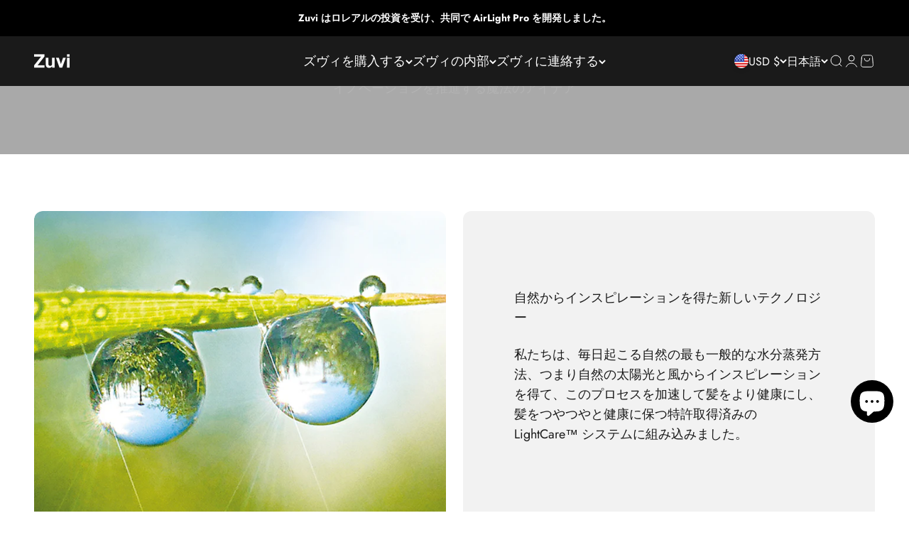

--- FILE ---
content_type: text/html; charset=utf-8
request_url: https://www.zuvilife.com/ja/pages/lightcare-technology
body_size: 50535
content:
<!doctype html>

<html class="no-js" lang="ja" dir="ltr">
  <head>
    <meta charset="utf-8">
    <meta name="viewport" content="width=device-width, initial-scale=1.0, height=device-height, minimum-scale=1.0, maximum-scale=2.0">
    <meta name="theme-color" content="#1a1a1a">

    <title>LightCare Technology</title><link rel="canonical" href="https://www.zuvilife.com/ja/pages/lightcare-technology"><link rel="preconnect" href="https://cdn.shopify.com">
    <link rel="preconnect" href="https://fonts.shopifycdn.com" crossorigin>
    <link rel="dns-prefetch" href="https://productreviews.shopifycdn.com"><link rel="preload" href="//www.zuvilife.com/cdn/fonts/jost/jost_n5.7c8497861ffd15f4e1284cd221f14658b0e95d61.woff2" as="font" type="font/woff2" crossorigin><link rel="preload" href="//www.zuvilife.com/cdn/fonts/jost/jost_n4.d47a1b6347ce4a4c9f437608011273009d91f2b7.woff2" as="font" type="font/woff2" crossorigin><meta property="og:type" content="website">
  <meta property="og:title" content="LightCare Technology"><meta property="og:url" content="https://www.zuvilife.com/ja/pages/lightcare-technology">
<meta property="og:site_name" content="Zuvi"><meta name="twitter:card" content="summary"><meta name="twitter:title" content="LightCare Technology">
  <meta name="twitter:description" content="LightCare Technology">


  <script type="application/ld+json">
  {
    "@context": "https://schema.org",
    "@type": "BreadcrumbList",
  "itemListElement": [{
      "@type": "ListItem",
      "position": 1,
      "name": "ホーム",
      "item": "https://www.zuvilife.com"
    },{
          "@type": "ListItem",
          "position": 2,
          "name": "LightCare Technology",
          "item": "https://www.zuvilife.com/ja/pages/lightcare-technology"
        }]
  }
  </script>

<style>/* Typography (heading) */
  @font-face {
  font-family: Jost;
  font-weight: 500;
  font-style: normal;
  font-display: fallback;
  src: url("//www.zuvilife.com/cdn/fonts/jost/jost_n5.7c8497861ffd15f4e1284cd221f14658b0e95d61.woff2") format("woff2"),
       url("//www.zuvilife.com/cdn/fonts/jost/jost_n5.fb6a06896db583cc2df5ba1b30d9c04383119dd9.woff") format("woff");
}

@font-face {
  font-family: Jost;
  font-weight: 500;
  font-style: italic;
  font-display: fallback;
  src: url("//www.zuvilife.com/cdn/fonts/jost/jost_i5.a6c7dbde35f2b89f8461eacda9350127566e5d51.woff2") format("woff2"),
       url("//www.zuvilife.com/cdn/fonts/jost/jost_i5.2b58baee736487eede6bcdb523ca85eea2418357.woff") format("woff");
}

/* Typography (body) */
  @font-face {
  font-family: Jost;
  font-weight: 400;
  font-style: normal;
  font-display: fallback;
  src: url("//www.zuvilife.com/cdn/fonts/jost/jost_n4.d47a1b6347ce4a4c9f437608011273009d91f2b7.woff2") format("woff2"),
       url("//www.zuvilife.com/cdn/fonts/jost/jost_n4.791c46290e672b3f85c3d1c651ef2efa3819eadd.woff") format("woff");
}

@font-face {
  font-family: Jost;
  font-weight: 400;
  font-style: italic;
  font-display: fallback;
  src: url("//www.zuvilife.com/cdn/fonts/jost/jost_i4.b690098389649750ada222b9763d55796c5283a5.woff2") format("woff2"),
       url("//www.zuvilife.com/cdn/fonts/jost/jost_i4.fd766415a47e50b9e391ae7ec04e2ae25e7e28b0.woff") format("woff");
}

@font-face {
  font-family: Jost;
  font-weight: 700;
  font-style: normal;
  font-display: fallback;
  src: url("//www.zuvilife.com/cdn/fonts/jost/jost_n7.921dc18c13fa0b0c94c5e2517ffe06139c3615a3.woff2") format("woff2"),
       url("//www.zuvilife.com/cdn/fonts/jost/jost_n7.cbfc16c98c1e195f46c536e775e4e959c5f2f22b.woff") format("woff");
}

@font-face {
  font-family: Jost;
  font-weight: 700;
  font-style: italic;
  font-display: fallback;
  src: url("//www.zuvilife.com/cdn/fonts/jost/jost_i7.d8201b854e41e19d7ed9b1a31fe4fe71deea6d3f.woff2") format("woff2"),
       url("//www.zuvilife.com/cdn/fonts/jost/jost_i7.eae515c34e26b6c853efddc3fc0c552e0de63757.woff") format("woff");
}

:root {
    /**
     * ---------------------------------------------------------------------
     * SPACING VARIABLES
     *
     * We are using a spacing inspired from frameworks like Tailwind CSS.
     * ---------------------------------------------------------------------
     */
    --spacing-0-5: 0.125rem; /* 2px */
    --spacing-1: 0.25rem; /* 4px */
    --spacing-1-5: 0.375rem; /* 6px */
    --spacing-2: 0.5rem; /* 8px */
    --spacing-2-5: 0.625rem; /* 10px */
    --spacing-3: 0.75rem; /* 12px */
    --spacing-3-5: 0.875rem; /* 14px */
    --spacing-4: 1rem; /* 16px */
    --spacing-4-5: 1.125rem; /* 18px */
    --spacing-5: 1.25rem; /* 20px */
    --spacing-5-5: 1.375rem; /* 22px */
    --spacing-6: 1.5rem; /* 24px */
    --spacing-6-5: 1.625rem; /* 26px */
    --spacing-7: 1.75rem; /* 28px */
    --spacing-7-5: 1.875rem; /* 30px */
    --spacing-8: 2rem; /* 32px */
    --spacing-8-5: 2.125rem; /* 34px */
    --spacing-9: 2.25rem; /* 36px */
    --spacing-9-5: 2.375rem; /* 38px */
    --spacing-10: 2.5rem; /* 40px */
    --spacing-11: 2.75rem; /* 44px */
    --spacing-12: 3rem; /* 48px */
    --spacing-14: 3.5rem; /* 56px */
    --spacing-16: 4rem; /* 64px */
    --spacing-18: 4.5rem; /* 72px */
    --spacing-20: 5rem; /* 80px */
    --spacing-24: 6rem; /* 96px */
    --spacing-28: 7rem; /* 112px */
    --spacing-32: 8rem; /* 128px */
    --spacing-36: 9rem; /* 144px */
    --spacing-40: 10rem; /* 160px */
    --spacing-44: 11rem; /* 176px */
    --spacing-48: 12rem; /* 192px */
    --spacing-52: 13rem; /* 208px */
    --spacing-56: 14rem; /* 224px */
    --spacing-60: 15rem; /* 240px */
    --spacing-64: 16rem; /* 256px */
    --spacing-72: 18rem; /* 288px */
    --spacing-80: 20rem; /* 320px */
    --spacing-96: 24rem; /* 384px */


    /* Zuvi buttons*/
    --button-lg-x-padding: var(--spacing-6);
    --button-lg-y-padding: .8125rem;
    --button-sm-x-padding: var(--spacing-5); /* x 轴同默认*/
    --button-sm-y-padding: var(--spacing-2);
    --mobile-button-lg-padding: 11px 40px;

    
    /* Container */
    --container-max-width: 1260px;
    --container-narrow-max-width: 1010px;
    --container-gutter: var(--spacing-5);
    --section-outer-spacing-block: var(--spacing-12);
    --section-inner-max-spacing-block: var(--spacing-10);
    --section-inner-spacing-inline: var(--container-gutter);
    --section-stack-spacing-block: var(--spacing-8);

    /* Grid gutter */
    --grid-gutter: var(--spacing-5);

    /* Product list settings */
    --product-list-row-gap: var(--spacing-8);
    --product-list-column-gap: var(--grid-gutter);

    /* Form settings */
    --input-gap: var(--spacing-2);
    --input-height: 2.625rem;
    --input-padding-inline: var(--spacing-4);

    /* Other sizes */
    --sticky-area-height: calc(var(--sticky-announcement-bar-enabled, 0) * var(--announcement-bar-height, 0px) + var(--sticky-header-enabled, 0) * var(--header-height, 0px));

    /* RTL support */
    --transform-logical-flip: 1;
    --transform-origin-start: left;
    --transform-origin-end: right;

    /**
     * ---------------------------------------------------------------------
     * TYPOGRAPHY
     * ---------------------------------------------------------------------
     */

    /* Font properties */
    --heading-font-family: Jost, sans-serif;
    --blog-font-family: "Playfair Display", serif;
    --footer-font-familiy: FontDrop, sans-serif;
    --heading-font-weight: 500;
    --heading-font-style: normal;
    --heading-text-transform: normal;
    --heading-letter-spacing: -0.02em;
    --text-font-family: Jost, sans-serif;
    --text-font-weight: 400;
    --text-font-style: normal;
    --text-letter-spacing: 0.0em;

    /* Font sizes */
    --text-h0: 3rem;
    --text-h1: 2.5rem;
    --text-h2: 2rem;
    --text-h3: 1.5rem;
    --text-h4: 1.375rem;
    --text-h5: 1.125rem;
    --text-h6: 1rem;
    --text-xs: 0.6875rem;
    --text-sm: 0.75rem;
    --text-base: 0.875rem;
    --text-lg: 1.125rem;

    /* button font size */
    --button-sm-font-size: var(--text-xs);
    --mobile-containder-padding: 20px;

    /**
     * ---------------------------------------------------------------------
     * COLORS
     * ---------------------------------------------------------------------
     */

    /* Color settings */--accent: 26 26 26;
    --text-primary: 26 26 26;
    
--background-primary: 255 255 255;--dialog-background: 255 255 255;
    --border-color: var(--text-color, var(--text-primary)) / 0.12;

    /* Button colors */
    --button-background-primary: 26 26 26;
    --button-text-primary: 255 255 255;
    --button-background-secondary: 240 196 23;
    --button-text-secondary: 26 26 26;

    /* Status colors */
    --success-background: 224 244 232;
    --success-text: 0 163 65;
    --warning-background: 255 246 233;
    --warning-text: 255 183 74;
    --error-background: 254 231 231;
    --error-text: 248 58 58;

    /* Product colors */
    --on-sale-text: 248 58 58;
    --on-sale-badge-background: 248 58 58;
    --on-sale-badge-text: 255 255 255;
    --sold-out-badge-background: 0 0 0;
    --sold-out-badge-text: 255 255 255;
    --primary-badge-background: 26 26 26;
    --primary-badge-text: 255 255 255;
    --star-color: 0 0 0;
    --product-card-background: 255 255 255;
    --product-card-text: 26 26 26;

    /* Zuvi colors */
    --zuvi-bg-1: #F9F5F2;
    --zuvi-bg-2: #E9E6DB;
    
    /* Header colors */
    --header-background: 26 26 26;
    --header-text: 255 255 255;

    /* Footer colors */
    --footer-background: 18 18 18;
    --footer-text: 255 255 255;

    /* Rounded variables (used for border radius) */
    --rounded-xs: 0.25rem;
    --rounded-sm: 0.375rem;
    --rounded: 0.75rem;
    --rounded-lg: 1.5rem;
    --rounded-full: 9999px;

    --rounded-button: 0.375rem;
    --rounded-input: 0.5rem;

    /* Box shadow */
    --shadow-sm: 0 2px 8px rgb(var(--text-primary) / 0.1);
    --shadow: 0 5px 15px rgb(var(--text-primary) / 0.1);
    --shadow-md: 0 5px 30px rgb(var(--text-primary) / 0.1);
    --shadow-block: 0px 18px 50px rgb(var(--text-primary) / 0.1);

    /**
     * ---------------------------------------------------------------------
     * OTHER
     * ---------------------------------------------------------------------
     */

    --cursor-close-svg-url: url(//www.zuvilife.com/cdn/shop/t/39/assets/cursor-close.svg?v=147174565022153725511701075286);
    --cursor-zoom-in-svg-url: url(//www.zuvilife.com/cdn/shop/t/39/assets/cursor-zoom-in.svg?v=154953035094101115921701075286);
    --cursor-zoom-out-svg-url: url(//www.zuvilife.com/cdn/shop/t/39/assets/cursor-zoom-out.svg?v=16155520337305705181701075286);
    --checkmark-svg-url: url(//www.zuvilife.com/cdn/shop/t/39/assets/checkmark.svg?v=77552481021870063511701075277);
  }

  [dir="rtl"]:root {
    /* RTL support */
    --transform-logical-flip: -1;
    --transform-origin-start: right;
    --transform-origin-end: left;
  }

  @media screen and (min-width: 700px) {
    :root {
      /* Typography (font size) */
      --text-h0: 4rem;
      --text-h1: 3rem;
      --text-h2: 2.5rem;
      --text-h3: 2rem;
      --text-h4: 1.625rem;
      --text-h5: 1.25rem;
      --text-h6: 1.125rem;

      --text-xs: 0.875rem;
      --text-sm: 1.0rem;
      --text-base: 1.125rem;
      --text-lg: 1.375rem;

      /* Spacing */
      --container-gutter: 2rem;
      --section-outer-spacing-block: var(--spacing-16);
      --section-inner-max-spacing-block: var(--spacing-12);
      --section-inner-spacing-inline: var(--spacing-12);
      --section-stack-spacing-block: var(--spacing-12);

      /* Grid gutter */
      --grid-gutter: var(--spacing-6);

      /* Product list settings */
      --product-list-row-gap: var(--spacing-12);

      /* Form settings */
      --input-gap: 1rem;
      --input-height: 3.125rem;
      --input-padding-inline: var(--spacing-5);
    }
  }

  @media screen and (min-width: 1000px) {
    :root {
      /* Spacing settings */
      --container-gutter: var(--spacing-12);
      --section-outer-spacing-block: var(--spacing-18);
      --section-inner-max-spacing-block: var(--spacing-16);
      --section-inner-spacing-inline: var(--spacing-16);
      --section-stack-spacing-block: var(--spacing-12);
    }
  }

  @media screen and (min-width: 1150px) {
    :root {
      /* Spacing settings */
      --container-gutter: var(--spacing-12);
      --section-outer-spacing-block: var(--spacing-20);
      --section-inner-max-spacing-block: var(--spacing-16);
      --section-inner-spacing-inline: var(--spacing-16);
      --section-stack-spacing-block: var(--spacing-12);
    }
  }

  @media screen and (min-width: 1400px) {
    :root {
      /* Typography (font size) */
      --text-h0: 5rem;
      --text-h1: 3.75rem;
      --text-h2: 3rem;
      --text-h3: 2.25rem;
      --text-h4: 2rem;
      --text-h5: 1.5rem;
      --text-h6: 1.25rem;

      --section-outer-spacing-block: var(--spacing-24);
      --section-inner-max-spacing-block: var(--spacing-18);
      --section-inner-spacing-inline: var(--spacing-18);
    }
  }

  @media screen and (min-width: 1600px) {
    :root {
      --section-outer-spacing-block: var(--spacing-24);
      --section-inner-max-spacing-block: var(--spacing-20);
      --section-inner-spacing-inline: var(--spacing-20);
    }
  }


  /**
   * ---------------------------------------------------------------------
   * LIQUID DEPENDANT CSS
   *
   * Our main CSS is Liquid free, but some very specific features depend on
   * theme settings, so we have them here
   * ---------------------------------------------------------------------
   */@media screen and (pointer: fine) {
        /* The !important are for the Shopify Payment button to ensure we override the default from Shopify styles */
        .button:not([disabled]):not(.button--outline):hover, .btn:not([disabled]):hover, .shopify-payment-button__button--unbranded:not([disabled]):hover {
          background-color: transparent !important;
          color: rgb(var(--button-outline-color) / var(--button-background-opacity, 1)) !important;
          box-shadow: inset 0 0 0 2px currentColor !important;
        }

        .button--outline:not([disabled]):hover {
          background: rgb(var(--button-background));
          color: rgb(var(--button-text-color));
          box-shadow: inset 0 0 0 2px rgb(var(--button-background));
        }
      }</style>

<!-- lazy load more fonts -->
<div style="display:none" id="more-fonts">
  @font-face {
  font-family: "Playfair Display";
  font-weight: 400;
  font-style: normal;
  font-display: fallback;
  src: url("//www.zuvilife.com/cdn/fonts/playfair_display/playfairdisplay_n4.9980f3e16959dc89137cc1369bfc3ae98af1deb9.woff2") format("woff2"),
       url("//www.zuvilife.com/cdn/fonts/playfair_display/playfairdisplay_n4.c562b7c8e5637886a811d2a017f9e023166064ee.woff") format("woff");
}

  @font-face {
  font-family: "Playfair Display";
  font-weight: 400;
  font-style: italic;
  font-display: fallback;
  src: url("//www.zuvilife.com/cdn/fonts/playfair_display/playfairdisplay_i4.804ea8da9192aaed0368534aa085b3c1f3411619.woff2") format("woff2"),
       url("//www.zuvilife.com/cdn/fonts/playfair_display/playfairdisplay_i4.5538cb7a825d13d8a2333cd8a94065a93a95c710.woff") format("woff");
}

  @font-face {
  font-family: Jost;
  font-weight: 400;
  font-style: normal;
  font-display: fallback;
  src: url("//www.zuvilife.com/cdn/fonts/jost/jost_n4.d47a1b6347ce4a4c9f437608011273009d91f2b7.woff2") format("woff2"),
       url("//www.zuvilife.com/cdn/fonts/jost/jost_n4.791c46290e672b3f85c3d1c651ef2efa3819eadd.woff") format("woff");
}

</div><script>
  document.documentElement.classList.replace('no-js', 'js');

  // This allows to expose several variables to the global scope, to be used in scripts
  window.themeVariables = {
    settings: {
      showPageTransition: false,
      headingApparition: "split_fade",
      pageType: "page",
      moneyFormat: "${{amount}}",
      moneyWithCurrencyFormat: "${{amount}} USD",
      currencyCodeEnabled: false,
      cartType: "popover",
      showDiscount: true,
      discountMode: "saving"
    },

    strings: {
      accessibilityClose: "閉める",
      accessibilityNext: "次へ",
      accessibilityPrevious: "前へ",
      addToCartButton: "カートに追加",
      soldOutButton: "売り切れ",
      preOrderButton: "先行予約",
      unavailableButton: "選択不可能",
      closeGallery: "閉じる",
      zoomGallery: "ズームイン",
      errorGallery: "画像を表示できません",
      soldOutBadge: "売り切れ",
      discountBadge: "@@オフ",
      sku: "SKU:",
      searchNoResults: "結果は見つかりませんでした",
      addOrderNote: "注文メモの追加",
      editOrderNote: "注文メモの編集すす",
      shippingEstimatorNoResults: "申し訳ありませんが、お客様のご住所への発送は現在行っておりません",
      shippingEstimatorOneResult: "お客様のご住所には1つの配送料金が適用されます:",
      shippingEstimatorMultipleResults: "お客様のご住所に合わせて、複数の配送料金が選択できます:",
      shippingEstimatorError: "配送料金の取得中に1つ以上のエラーが発生しました:"
    },

    breakpoints: {
      'sm': 'screen and (min-width: 700px)',
      'md': 'screen and (min-width: 1000px)',
      'lg': 'screen and (min-width: 1150px)',
      'xl': 'screen and (min-width: 1400px)',

      'sm-max': 'screen and (max-width: 699px)',
      'md-max': 'screen and (max-width: 999px)',
      'lg-max': 'screen and (max-width: 1149px)',
      'xl-max': 'screen and (max-width: 1399px)'
    }
  };// For detecting native share
  document.documentElement.classList.add(`native-share--${navigator.share ? 'enabled' : 'disabled'}`);</script>
    
    
    
    
    
    
    
      <script>window.performance && window.performance.mark && window.performance.mark('shopify.content_for_header.start');</script><meta name="facebook-domain-verification" content="bt8npvbkyfstpygx7ry046zsvxwdiv">
<meta name="facebook-domain-verification" content="m1j0jsy3d7s2rgzxpewntb2zm2omnv">
<meta name="facebook-domain-verification" content="othtd2h1ic33tus4bodnnnewx62o6v">
<meta name="google-site-verification" content="tgyK72cPr2ukkxGxEPsm0Me8rc1QNJsiwUFZHTJkMMY">
<meta name="google-site-verification" content="hdPuFbve05xpcTKlPrG0dCLK78rBXhtY1nhtsiORKxo">
<meta name="google-site-verification" content="HcOvWAu85e5A7u1Mh0Zfisa39-Z0zEldhPgeuGPAT3A">
<meta id="shopify-digital-wallet" name="shopify-digital-wallet" content="/63671468279/digital_wallets/dialog">
<meta name="shopify-checkout-api-token" content="1c91c38e436f4f839e75f92b4c3ce8e9">
<meta id="in-context-paypal-metadata" data-shop-id="63671468279" data-venmo-supported="true" data-environment="production" data-locale="ja_JP" data-paypal-v4="true" data-currency="USD">
<link rel="alternate" hreflang="x-default" href="https://www.zuvilife.com/pages/lightcare-technology">
<link rel="alternate" hreflang="en" href="https://www.zuvilife.com/pages/lightcare-technology">
<link rel="alternate" hreflang="es" href="https://www.zuvilife.com/es/pages/lightcare-technology">
<link rel="alternate" hreflang="it" href="https://www.zuvilife.com/it/pages/lightcare-technology">
<link rel="alternate" hreflang="de" href="https://www.zuvilife.com/de/pages/lightcare-technology">
<link rel="alternate" hreflang="fr" href="https://www.zuvilife.com/fr/pages/lightcare-technology">
<link rel="alternate" hreflang="ja" href="https://www.zuvilife.com/ja/pages/lightcare-technology">
<link rel="alternate" hreflang="en-GB" href="https://www.zuvilife.com/en-gb/pages/lightcare-technology">
<link rel="alternate" hreflang="fr-GB" href="https://www.zuvilife.com/fr-gb/pages/lightcare-technology">
<link rel="alternate" hreflang="de-GB" href="https://www.zuvilife.com/de-gb/pages/lightcare-technology">
<link rel="alternate" hreflang="it-GB" href="https://www.zuvilife.com/it-gb/pages/lightcare-technology">
<link rel="alternate" hreflang="ja-GB" href="https://www.zuvilife.com/ja-gb/pages/lightcare-technology">
<link rel="alternate" hreflang="es-GB" href="https://www.zuvilife.com/es-gb/pages/lightcare-technology">
<link rel="alternate" hreflang="en-IM" href="https://www.zuvilife.com/en-gb/pages/lightcare-technology">
<link rel="alternate" hreflang="fr-IM" href="https://www.zuvilife.com/fr-gb/pages/lightcare-technology">
<link rel="alternate" hreflang="de-IM" href="https://www.zuvilife.com/de-gb/pages/lightcare-technology">
<link rel="alternate" hreflang="it-IM" href="https://www.zuvilife.com/it-gb/pages/lightcare-technology">
<link rel="alternate" hreflang="ja-IM" href="https://www.zuvilife.com/ja-gb/pages/lightcare-technology">
<link rel="alternate" hreflang="es-IM" href="https://www.zuvilife.com/es-gb/pages/lightcare-technology">
<link rel="alternate" hreflang="en-BE" href="https://www.zuvilife.com/en-eu/pages/lightcare-technology">
<link rel="alternate" hreflang="es-BE" href="https://www.zuvilife.com/es-eu/pages/lightcare-technology">
<link rel="alternate" hreflang="it-BE" href="https://www.zuvilife.com/it-eu/pages/lightcare-technology">
<link rel="alternate" hreflang="de-BE" href="https://www.zuvilife.com/de-eu/pages/lightcare-technology">
<link rel="alternate" hreflang="fr-BE" href="https://www.zuvilife.com/fr-eu/pages/lightcare-technology">
<link rel="alternate" hreflang="en-PT" href="https://www.zuvilife.com/en-eu/pages/lightcare-technology">
<link rel="alternate" hreflang="es-PT" href="https://www.zuvilife.com/es-eu/pages/lightcare-technology">
<link rel="alternate" hreflang="it-PT" href="https://www.zuvilife.com/it-eu/pages/lightcare-technology">
<link rel="alternate" hreflang="de-PT" href="https://www.zuvilife.com/de-eu/pages/lightcare-technology">
<link rel="alternate" hreflang="fr-PT" href="https://www.zuvilife.com/fr-eu/pages/lightcare-technology">
<link rel="alternate" hreflang="en-NL" href="https://www.zuvilife.com/en-eu/pages/lightcare-technology">
<link rel="alternate" hreflang="es-NL" href="https://www.zuvilife.com/es-eu/pages/lightcare-technology">
<link rel="alternate" hreflang="it-NL" href="https://www.zuvilife.com/it-eu/pages/lightcare-technology">
<link rel="alternate" hreflang="de-NL" href="https://www.zuvilife.com/de-eu/pages/lightcare-technology">
<link rel="alternate" hreflang="fr-NL" href="https://www.zuvilife.com/fr-eu/pages/lightcare-technology">
<link rel="alternate" hreflang="en-DK" href="https://www.zuvilife.com/en-eu/pages/lightcare-technology">
<link rel="alternate" hreflang="es-DK" href="https://www.zuvilife.com/es-eu/pages/lightcare-technology">
<link rel="alternate" hreflang="it-DK" href="https://www.zuvilife.com/it-eu/pages/lightcare-technology">
<link rel="alternate" hreflang="de-DK" href="https://www.zuvilife.com/de-eu/pages/lightcare-technology">
<link rel="alternate" hreflang="fr-DK" href="https://www.zuvilife.com/fr-eu/pages/lightcare-technology">
<link rel="alternate" hreflang="en-FI" href="https://www.zuvilife.com/en-eu/pages/lightcare-technology">
<link rel="alternate" hreflang="es-FI" href="https://www.zuvilife.com/es-eu/pages/lightcare-technology">
<link rel="alternate" hreflang="it-FI" href="https://www.zuvilife.com/it-eu/pages/lightcare-technology">
<link rel="alternate" hreflang="de-FI" href="https://www.zuvilife.com/de-eu/pages/lightcare-technology">
<link rel="alternate" hreflang="fr-FI" href="https://www.zuvilife.com/fr-eu/pages/lightcare-technology">
<link rel="alternate" hreflang="en-EE" href="https://www.zuvilife.com/en-eu/pages/lightcare-technology">
<link rel="alternate" hreflang="es-EE" href="https://www.zuvilife.com/es-eu/pages/lightcare-technology">
<link rel="alternate" hreflang="it-EE" href="https://www.zuvilife.com/it-eu/pages/lightcare-technology">
<link rel="alternate" hreflang="de-EE" href="https://www.zuvilife.com/de-eu/pages/lightcare-technology">
<link rel="alternate" hreflang="fr-EE" href="https://www.zuvilife.com/fr-eu/pages/lightcare-technology">
<link rel="alternate" hreflang="en-RO" href="https://www.zuvilife.com/en-eu/pages/lightcare-technology">
<link rel="alternate" hreflang="es-RO" href="https://www.zuvilife.com/es-eu/pages/lightcare-technology">
<link rel="alternate" hreflang="it-RO" href="https://www.zuvilife.com/it-eu/pages/lightcare-technology">
<link rel="alternate" hreflang="de-RO" href="https://www.zuvilife.com/de-eu/pages/lightcare-technology">
<link rel="alternate" hreflang="fr-RO" href="https://www.zuvilife.com/fr-eu/pages/lightcare-technology">
<link rel="alternate" hreflang="en-GR" href="https://www.zuvilife.com/en-eu/pages/lightcare-technology">
<link rel="alternate" hreflang="es-GR" href="https://www.zuvilife.com/es-eu/pages/lightcare-technology">
<link rel="alternate" hreflang="it-GR" href="https://www.zuvilife.com/it-eu/pages/lightcare-technology">
<link rel="alternate" hreflang="de-GR" href="https://www.zuvilife.com/de-eu/pages/lightcare-technology">
<link rel="alternate" hreflang="fr-GR" href="https://www.zuvilife.com/fr-eu/pages/lightcare-technology">
<link rel="alternate" hreflang="en-PL" href="https://www.zuvilife.com/en-eu/pages/lightcare-technology">
<link rel="alternate" hreflang="es-PL" href="https://www.zuvilife.com/es-eu/pages/lightcare-technology">
<link rel="alternate" hreflang="it-PL" href="https://www.zuvilife.com/it-eu/pages/lightcare-technology">
<link rel="alternate" hreflang="de-PL" href="https://www.zuvilife.com/de-eu/pages/lightcare-technology">
<link rel="alternate" hreflang="fr-PL" href="https://www.zuvilife.com/fr-eu/pages/lightcare-technology">
<link rel="alternate" hreflang="en-MT" href="https://www.zuvilife.com/en-eu/pages/lightcare-technology">
<link rel="alternate" hreflang="es-MT" href="https://www.zuvilife.com/es-eu/pages/lightcare-technology">
<link rel="alternate" hreflang="it-MT" href="https://www.zuvilife.com/it-eu/pages/lightcare-technology">
<link rel="alternate" hreflang="de-MT" href="https://www.zuvilife.com/de-eu/pages/lightcare-technology">
<link rel="alternate" hreflang="fr-MT" href="https://www.zuvilife.com/fr-eu/pages/lightcare-technology">
<link rel="alternate" hreflang="en-SI" href="https://www.zuvilife.com/en-eu/pages/lightcare-technology">
<link rel="alternate" hreflang="es-SI" href="https://www.zuvilife.com/es-eu/pages/lightcare-technology">
<link rel="alternate" hreflang="it-SI" href="https://www.zuvilife.com/it-eu/pages/lightcare-technology">
<link rel="alternate" hreflang="de-SI" href="https://www.zuvilife.com/de-eu/pages/lightcare-technology">
<link rel="alternate" hreflang="fr-SI" href="https://www.zuvilife.com/fr-eu/pages/lightcare-technology">
<link rel="alternate" hreflang="en-CY" href="https://www.zuvilife.com/en-eu/pages/lightcare-technology">
<link rel="alternate" hreflang="es-CY" href="https://www.zuvilife.com/es-eu/pages/lightcare-technology">
<link rel="alternate" hreflang="it-CY" href="https://www.zuvilife.com/it-eu/pages/lightcare-technology">
<link rel="alternate" hreflang="de-CY" href="https://www.zuvilife.com/de-eu/pages/lightcare-technology">
<link rel="alternate" hreflang="fr-CY" href="https://www.zuvilife.com/fr-eu/pages/lightcare-technology">
<link rel="alternate" hreflang="en-HU" href="https://www.zuvilife.com/en-eu/pages/lightcare-technology">
<link rel="alternate" hreflang="es-HU" href="https://www.zuvilife.com/es-eu/pages/lightcare-technology">
<link rel="alternate" hreflang="it-HU" href="https://www.zuvilife.com/it-eu/pages/lightcare-technology">
<link rel="alternate" hreflang="de-HU" href="https://www.zuvilife.com/de-eu/pages/lightcare-technology">
<link rel="alternate" hreflang="fr-HU" href="https://www.zuvilife.com/fr-eu/pages/lightcare-technology">
<link rel="alternate" hreflang="en-HR" href="https://www.zuvilife.com/en-eu/pages/lightcare-technology">
<link rel="alternate" hreflang="es-HR" href="https://www.zuvilife.com/es-eu/pages/lightcare-technology">
<link rel="alternate" hreflang="it-HR" href="https://www.zuvilife.com/it-eu/pages/lightcare-technology">
<link rel="alternate" hreflang="de-HR" href="https://www.zuvilife.com/de-eu/pages/lightcare-technology">
<link rel="alternate" hreflang="fr-HR" href="https://www.zuvilife.com/fr-eu/pages/lightcare-technology">
<link rel="alternate" hreflang="en-SK" href="https://www.zuvilife.com/en-eu/pages/lightcare-technology">
<link rel="alternate" hreflang="es-SK" href="https://www.zuvilife.com/es-eu/pages/lightcare-technology">
<link rel="alternate" hreflang="it-SK" href="https://www.zuvilife.com/it-eu/pages/lightcare-technology">
<link rel="alternate" hreflang="de-SK" href="https://www.zuvilife.com/de-eu/pages/lightcare-technology">
<link rel="alternate" hreflang="fr-SK" href="https://www.zuvilife.com/fr-eu/pages/lightcare-technology">
<link rel="alternate" hreflang="en-CZ" href="https://www.zuvilife.com/en-eu/pages/lightcare-technology">
<link rel="alternate" hreflang="es-CZ" href="https://www.zuvilife.com/es-eu/pages/lightcare-technology">
<link rel="alternate" hreflang="it-CZ" href="https://www.zuvilife.com/it-eu/pages/lightcare-technology">
<link rel="alternate" hreflang="de-CZ" href="https://www.zuvilife.com/de-eu/pages/lightcare-technology">
<link rel="alternate" hreflang="fr-CZ" href="https://www.zuvilife.com/fr-eu/pages/lightcare-technology">
<link rel="alternate" hreflang="fr-CH" href="https://www.zuvilife.com/fr-ch/pages/lightcare-technology">
<link rel="alternate" hreflang="en-CH" href="https://www.zuvilife.com/en-ch/pages/lightcare-technology">
<link rel="alternate" hreflang="it-CH" href="https://www.zuvilife.com/it-ch/pages/lightcare-technology">
<link rel="alternate" hreflang="de-CH" href="https://www.zuvilife.com/de-ch/pages/lightcare-technology">
<link rel="alternate" hreflang="fr-FR" href="https://www.zuvilife.com/fr-fr/pages/lightcare-technology">
<link rel="alternate" hreflang="en-FR" href="https://www.zuvilife.com/en-fr/pages/lightcare-technology">
<link rel="alternate" hreflang="de-DE" href="https://www.zuvilife.com/de-de/pages/lightcare-technology">
<link rel="alternate" hreflang="en-DE" href="https://www.zuvilife.com/en-de/pages/lightcare-technology">
<link rel="alternate" hreflang="de-AT" href="https://www.zuvilife.com/de-at/pages/lightcare-technology">
<link rel="alternate" hreflang="en-AT" href="https://www.zuvilife.com/en-at/pages/lightcare-technology">
<link rel="alternate" hreflang="it-IT" href="https://www.zuvilife.com/it-it/pages/lightcare-technology">
<link rel="alternate" hreflang="en-IT" href="https://www.zuvilife.com/en-it/pages/lightcare-technology">
<link rel="alternate" hreflang="fr-LU" href="https://www.zuvilife.com/fr-lu/pages/lightcare-technology">
<link rel="alternate" hreflang="de-LU" href="https://www.zuvilife.com/de-lu/pages/lightcare-technology">
<link rel="alternate" hreflang="fr-MC" href="https://www.zuvilife.com/fr-mc/pages/lightcare-technology">
<link rel="alternate" hreflang="es-ES" href="https://www.zuvilife.com/es-es/pages/lightcare-technology">
<link rel="alternate" hreflang="en-ES" href="https://www.zuvilife.com/en-es/pages/lightcare-technology">
<link rel="alternate" hreflang="en-SE" href="https://www.zuvilife.com/en-se/pages/lightcare-technology">
<link rel="alternate" hreflang="en-NO" href="https://www.zuvilife.com/en-no/pages/lightcare-technology">
<link rel="alternate" hreflang="ja-JP" href="https://www.zuvilife.com/ja-jp/pages/lightcare-technology">
<link rel="alternate" hreflang="en-JP" href="https://www.zuvilife.com/en-jp/pages/lightcare-technology">
<link rel="alternate" hreflang="en-IE" href="https://www.zuvilife.com/en-ie/pages/lightcare-technology">
<link rel="alternate" hreflang="es-IE" href="https://www.zuvilife.com/es-ie/pages/lightcare-technology">
<link rel="alternate" hreflang="it-IE" href="https://www.zuvilife.com/it-ie/pages/lightcare-technology">
<link rel="alternate" hreflang="de-IE" href="https://www.zuvilife.com/de-ie/pages/lightcare-technology">
<link rel="alternate" hreflang="fr-IE" href="https://www.zuvilife.com/fr-ie/pages/lightcare-technology">
<link rel="alternate" hreflang="en-BG" href="https://www.zuvilife.com/en-bg/pages/lightcare-technology">
<link rel="alternate" hreflang="es-BG" href="https://www.zuvilife.com/es-bg/pages/lightcare-technology">
<link rel="alternate" hreflang="it-BG" href="https://www.zuvilife.com/it-bg/pages/lightcare-technology">
<link rel="alternate" hreflang="de-BG" href="https://www.zuvilife.com/de-bg/pages/lightcare-technology">
<link rel="alternate" hreflang="fr-BG" href="https://www.zuvilife.com/fr-bg/pages/lightcare-technology">
<link rel="alternate" hreflang="ja-BG" href="https://www.zuvilife.com/ja-bg/pages/lightcare-technology">
<script async="async" src="/checkouts/internal/preloads.js?locale=ja-US"></script>
<link rel="preconnect" href="https://shop.app" crossorigin="anonymous">
<script async="async" src="https://shop.app/checkouts/internal/preloads.js?locale=ja-US&shop_id=63671468279" crossorigin="anonymous"></script>
<script id="apple-pay-shop-capabilities" type="application/json">{"shopId":63671468279,"countryCode":"US","currencyCode":"USD","merchantCapabilities":["supports3DS"],"merchantId":"gid:\/\/shopify\/Shop\/63671468279","merchantName":"Zuvi","requiredBillingContactFields":["postalAddress","email","phone"],"requiredShippingContactFields":["postalAddress","email","phone"],"shippingType":"shipping","supportedNetworks":["visa","masterCard","amex","discover","elo","jcb"],"total":{"type":"pending","label":"Zuvi","amount":"1.00"},"shopifyPaymentsEnabled":true,"supportsSubscriptions":true}</script>
<script id="shopify-features" type="application/json">{"accessToken":"1c91c38e436f4f839e75f92b4c3ce8e9","betas":["rich-media-storefront-analytics"],"domain":"www.zuvilife.com","predictiveSearch":true,"shopId":63671468279,"locale":"ja"}</script>
<script>var Shopify = Shopify || {};
Shopify.shop = "brett-wang.myshopify.com";
Shopify.locale = "ja";
Shopify.currency = {"active":"USD","rate":"1.0"};
Shopify.country = "US";
Shopify.theme = {"name":"zuvi-impact\/main","id":137989816567,"schema_name":"Impact","schema_version":"4.6.0","theme_store_id":null,"role":"main"};
Shopify.theme.handle = "null";
Shopify.theme.style = {"id":null,"handle":null};
Shopify.cdnHost = "www.zuvilife.com/cdn";
Shopify.routes = Shopify.routes || {};
Shopify.routes.root = "/ja/";</script>
<script type="module">!function(o){(o.Shopify=o.Shopify||{}).modules=!0}(window);</script>
<script>!function(o){function n(){var o=[];function n(){o.push(Array.prototype.slice.apply(arguments))}return n.q=o,n}var t=o.Shopify=o.Shopify||{};t.loadFeatures=n(),t.autoloadFeatures=n()}(window);</script>
<script>
  window.ShopifyPay = window.ShopifyPay || {};
  window.ShopifyPay.apiHost = "shop.app\/pay";
  window.ShopifyPay.redirectState = null;
</script>
<script id="shop-js-analytics" type="application/json">{"pageType":"page"}</script>
<script defer="defer" async type="module" src="//www.zuvilife.com/cdn/shopifycloud/shop-js/modules/v2/client.init-shop-cart-sync_CZKilf07.ja.esm.js"></script>
<script defer="defer" async type="module" src="//www.zuvilife.com/cdn/shopifycloud/shop-js/modules/v2/chunk.common_rlhnONO2.esm.js"></script>
<script type="module">
  await import("//www.zuvilife.com/cdn/shopifycloud/shop-js/modules/v2/client.init-shop-cart-sync_CZKilf07.ja.esm.js");
await import("//www.zuvilife.com/cdn/shopifycloud/shop-js/modules/v2/chunk.common_rlhnONO2.esm.js");

  window.Shopify.SignInWithShop?.initShopCartSync?.({"fedCMEnabled":true,"windoidEnabled":true});

</script>
<script>
  window.Shopify = window.Shopify || {};
  if (!window.Shopify.featureAssets) window.Shopify.featureAssets = {};
  window.Shopify.featureAssets['shop-js'] = {"shop-cart-sync":["modules/v2/client.shop-cart-sync_BwCHLH8C.ja.esm.js","modules/v2/chunk.common_rlhnONO2.esm.js"],"init-fed-cm":["modules/v2/client.init-fed-cm_CQXj6EwP.ja.esm.js","modules/v2/chunk.common_rlhnONO2.esm.js"],"shop-button":["modules/v2/client.shop-button_B7JE2zCc.ja.esm.js","modules/v2/chunk.common_rlhnONO2.esm.js"],"init-windoid":["modules/v2/client.init-windoid_DQ9csUH7.ja.esm.js","modules/v2/chunk.common_rlhnONO2.esm.js"],"shop-cash-offers":["modules/v2/client.shop-cash-offers_DxEVlT9h.ja.esm.js","modules/v2/chunk.common_rlhnONO2.esm.js","modules/v2/chunk.modal_BI56FOb0.esm.js"],"shop-toast-manager":["modules/v2/client.shop-toast-manager_BE8_-kNb.ja.esm.js","modules/v2/chunk.common_rlhnONO2.esm.js"],"init-shop-email-lookup-coordinator":["modules/v2/client.init-shop-email-lookup-coordinator_BgbPPTAQ.ja.esm.js","modules/v2/chunk.common_rlhnONO2.esm.js"],"pay-button":["modules/v2/client.pay-button_hoKCMeMC.ja.esm.js","modules/v2/chunk.common_rlhnONO2.esm.js"],"avatar":["modules/v2/client.avatar_BTnouDA3.ja.esm.js"],"init-shop-cart-sync":["modules/v2/client.init-shop-cart-sync_CZKilf07.ja.esm.js","modules/v2/chunk.common_rlhnONO2.esm.js"],"shop-login-button":["modules/v2/client.shop-login-button_BXDQHqjj.ja.esm.js","modules/v2/chunk.common_rlhnONO2.esm.js","modules/v2/chunk.modal_BI56FOb0.esm.js"],"init-customer-accounts-sign-up":["modules/v2/client.init-customer-accounts-sign-up_C3NeUvFd.ja.esm.js","modules/v2/client.shop-login-button_BXDQHqjj.ja.esm.js","modules/v2/chunk.common_rlhnONO2.esm.js","modules/v2/chunk.modal_BI56FOb0.esm.js"],"init-shop-for-new-customer-accounts":["modules/v2/client.init-shop-for-new-customer-accounts_D-v2xi0b.ja.esm.js","modules/v2/client.shop-login-button_BXDQHqjj.ja.esm.js","modules/v2/chunk.common_rlhnONO2.esm.js","modules/v2/chunk.modal_BI56FOb0.esm.js"],"init-customer-accounts":["modules/v2/client.init-customer-accounts_Cciaq_Mb.ja.esm.js","modules/v2/client.shop-login-button_BXDQHqjj.ja.esm.js","modules/v2/chunk.common_rlhnONO2.esm.js","modules/v2/chunk.modal_BI56FOb0.esm.js"],"shop-follow-button":["modules/v2/client.shop-follow-button_CM9l58Wl.ja.esm.js","modules/v2/chunk.common_rlhnONO2.esm.js","modules/v2/chunk.modal_BI56FOb0.esm.js"],"lead-capture":["modules/v2/client.lead-capture_oVhdpGxe.ja.esm.js","modules/v2/chunk.common_rlhnONO2.esm.js","modules/v2/chunk.modal_BI56FOb0.esm.js"],"checkout-modal":["modules/v2/client.checkout-modal_BbgmKIDX.ja.esm.js","modules/v2/chunk.common_rlhnONO2.esm.js","modules/v2/chunk.modal_BI56FOb0.esm.js"],"shop-login":["modules/v2/client.shop-login_BRorRhgW.ja.esm.js","modules/v2/chunk.common_rlhnONO2.esm.js","modules/v2/chunk.modal_BI56FOb0.esm.js"],"payment-terms":["modules/v2/client.payment-terms_Ba4TR13R.ja.esm.js","modules/v2/chunk.common_rlhnONO2.esm.js","modules/v2/chunk.modal_BI56FOb0.esm.js"]};
</script>
<script>(function() {
  var isLoaded = false;
  function asyncLoad() {
    if (isLoaded) return;
    isLoaded = true;
    var urls = ["https:\/\/static.shareasale.com\/json\/shopify\/deduplication.js?shop=brett-wang.myshopify.com","https:\/\/static.shareasale.com\/json\/shopify\/shareasale-tracking.js?sasmid=127248\u0026ssmtid=19038\u0026scid=null\u0026xtm=null\u0026xtv=null\u0026cd=false\u0026shop=brett-wang.myshopify.com","https:\/\/cdn-loyalty.yotpo.com\/loader\/RxfLWfIjUvesdtvTkzGmmw.js?shop=brett-wang.myshopify.com","https:\/\/cdn.shopify.com\/s\/files\/1\/0636\/7146\/8279\/t\/39\/assets\/affirmShopify.js?v=1711521959\u0026shop=brett-wang.myshopify.com","https:\/\/s3.eu-west-1.amazonaws.com\/production-klarna-il-shopify-osm\/a6c5e37d3b587ca7438f15aa90b429b47085a035\/brett-wang.myshopify.com-1708622470361.js?shop=brett-wang.myshopify.com"];
    for (var i = 0; i < urls.length; i++) {
      var s = document.createElement('script');
      s.type = 'text/javascript';
      s.async = true;
      s.src = urls[i];
      var x = document.getElementsByTagName('script')[0];
      x.parentNode.insertBefore(s, x);
    }
  };
  if(window.attachEvent) {
    window.attachEvent('onload', asyncLoad);
  } else {
    window.addEventListener('load', asyncLoad, false);
  }
})();</script>
<script id="__st">var __st={"a":63671468279,"offset":-28800,"reqid":"f0b3b488-de05-47e4-9d5a-a1ea26ce8a31-1768974599","pageurl":"www.zuvilife.com\/ja\/pages\/lightcare-technology","s":"pages-102440632567","u":"8810c00f5926","p":"page","rtyp":"page","rid":102440632567};</script>
<script>window.ShopifyPaypalV4VisibilityTracking = true;</script>
<script id="captcha-bootstrap">!function(){'use strict';const t='contact',e='account',n='new_comment',o=[[t,t],['blogs',n],['comments',n],[t,'customer']],c=[[e,'customer_login'],[e,'guest_login'],[e,'recover_customer_password'],[e,'create_customer']],r=t=>t.map((([t,e])=>`form[action*='/${t}']:not([data-nocaptcha='true']) input[name='form_type'][value='${e}']`)).join(','),a=t=>()=>t?[...document.querySelectorAll(t)].map((t=>t.form)):[];function s(){const t=[...o],e=r(t);return a(e)}const i='password',u='form_key',d=['recaptcha-v3-token','g-recaptcha-response','h-captcha-response',i],f=()=>{try{return window.sessionStorage}catch{return}},m='__shopify_v',_=t=>t.elements[u];function p(t,e,n=!1){try{const o=window.sessionStorage,c=JSON.parse(o.getItem(e)),{data:r}=function(t){const{data:e,action:n}=t;return t[m]||n?{data:e,action:n}:{data:t,action:n}}(c);for(const[e,n]of Object.entries(r))t.elements[e]&&(t.elements[e].value=n);n&&o.removeItem(e)}catch(o){console.error('form repopulation failed',{error:o})}}const l='form_type',E='cptcha';function T(t){t.dataset[E]=!0}const w=window,h=w.document,L='Shopify',v='ce_forms',y='captcha';let A=!1;((t,e)=>{const n=(g='f06e6c50-85a8-45c8-87d0-21a2b65856fe',I='https://cdn.shopify.com/shopifycloud/storefront-forms-hcaptcha/ce_storefront_forms_captcha_hcaptcha.v1.5.2.iife.js',D={infoText:'hCaptchaによる保護',privacyText:'プライバシー',termsText:'利用規約'},(t,e,n)=>{const o=w[L][v],c=o.bindForm;if(c)return c(t,g,e,D).then(n);var r;o.q.push([[t,g,e,D],n]),r=I,A||(h.body.append(Object.assign(h.createElement('script'),{id:'captcha-provider',async:!0,src:r})),A=!0)});var g,I,D;w[L]=w[L]||{},w[L][v]=w[L][v]||{},w[L][v].q=[],w[L][y]=w[L][y]||{},w[L][y].protect=function(t,e){n(t,void 0,e),T(t)},Object.freeze(w[L][y]),function(t,e,n,w,h,L){const[v,y,A,g]=function(t,e,n){const i=e?o:[],u=t?c:[],d=[...i,...u],f=r(d),m=r(i),_=r(d.filter((([t,e])=>n.includes(e))));return[a(f),a(m),a(_),s()]}(w,h,L),I=t=>{const e=t.target;return e instanceof HTMLFormElement?e:e&&e.form},D=t=>v().includes(t);t.addEventListener('submit',(t=>{const e=I(t);if(!e)return;const n=D(e)&&!e.dataset.hcaptchaBound&&!e.dataset.recaptchaBound,o=_(e),c=g().includes(e)&&(!o||!o.value);(n||c)&&t.preventDefault(),c&&!n&&(function(t){try{if(!f())return;!function(t){const e=f();if(!e)return;const n=_(t);if(!n)return;const o=n.value;o&&e.removeItem(o)}(t);const e=Array.from(Array(32),(()=>Math.random().toString(36)[2])).join('');!function(t,e){_(t)||t.append(Object.assign(document.createElement('input'),{type:'hidden',name:u})),t.elements[u].value=e}(t,e),function(t,e){const n=f();if(!n)return;const o=[...t.querySelectorAll(`input[type='${i}']`)].map((({name:t})=>t)),c=[...d,...o],r={};for(const[a,s]of new FormData(t).entries())c.includes(a)||(r[a]=s);n.setItem(e,JSON.stringify({[m]:1,action:t.action,data:r}))}(t,e)}catch(e){console.error('failed to persist form',e)}}(e),e.submit())}));const S=(t,e)=>{t&&!t.dataset[E]&&(n(t,e.some((e=>e===t))),T(t))};for(const o of['focusin','change'])t.addEventListener(o,(t=>{const e=I(t);D(e)&&S(e,y())}));const B=e.get('form_key'),M=e.get(l),P=B&&M;t.addEventListener('DOMContentLoaded',(()=>{const t=y();if(P)for(const e of t)e.elements[l].value===M&&p(e,B);[...new Set([...A(),...v().filter((t=>'true'===t.dataset.shopifyCaptcha))])].forEach((e=>S(e,t)))}))}(h,new URLSearchParams(w.location.search),n,t,e,['guest_login'])})(!0,!0)}();</script>
<script integrity="sha256-4kQ18oKyAcykRKYeNunJcIwy7WH5gtpwJnB7kiuLZ1E=" data-source-attribution="shopify.loadfeatures" defer="defer" src="//www.zuvilife.com/cdn/shopifycloud/storefront/assets/storefront/load_feature-a0a9edcb.js" crossorigin="anonymous"></script>
<script crossorigin="anonymous" defer="defer" src="//www.zuvilife.com/cdn/shopifycloud/storefront/assets/shopify_pay/storefront-65b4c6d7.js?v=20250812"></script>
<script data-source-attribution="shopify.dynamic_checkout.dynamic.init">var Shopify=Shopify||{};Shopify.PaymentButton=Shopify.PaymentButton||{isStorefrontPortableWallets:!0,init:function(){window.Shopify.PaymentButton.init=function(){};var t=document.createElement("script");t.src="https://www.zuvilife.com/cdn/shopifycloud/portable-wallets/latest/portable-wallets.ja.js",t.type="module",document.head.appendChild(t)}};
</script>
<script data-source-attribution="shopify.dynamic_checkout.buyer_consent">
  function portableWalletsHideBuyerConsent(e){var t=document.getElementById("shopify-buyer-consent"),n=document.getElementById("shopify-subscription-policy-button");t&&n&&(t.classList.add("hidden"),t.setAttribute("aria-hidden","true"),n.removeEventListener("click",e))}function portableWalletsShowBuyerConsent(e){var t=document.getElementById("shopify-buyer-consent"),n=document.getElementById("shopify-subscription-policy-button");t&&n&&(t.classList.remove("hidden"),t.removeAttribute("aria-hidden"),n.addEventListener("click",e))}window.Shopify?.PaymentButton&&(window.Shopify.PaymentButton.hideBuyerConsent=portableWalletsHideBuyerConsent,window.Shopify.PaymentButton.showBuyerConsent=portableWalletsShowBuyerConsent);
</script>
<script data-source-attribution="shopify.dynamic_checkout.cart.bootstrap">document.addEventListener("DOMContentLoaded",(function(){function t(){return document.querySelector("shopify-accelerated-checkout-cart, shopify-accelerated-checkout")}if(t())Shopify.PaymentButton.init();else{new MutationObserver((function(e,n){t()&&(Shopify.PaymentButton.init(),n.disconnect())})).observe(document.body,{childList:!0,subtree:!0})}}));
</script>
<script id='scb4127' type='text/javascript' async='' src='https://www.zuvilife.com/cdn/shopifycloud/privacy-banner/storefront-banner.js'></script><link id="shopify-accelerated-checkout-styles" rel="stylesheet" media="screen" href="https://www.zuvilife.com/cdn/shopifycloud/portable-wallets/latest/accelerated-checkout-backwards-compat.css" crossorigin="anonymous">
<style id="shopify-accelerated-checkout-cart">
        #shopify-buyer-consent {
  margin-top: 1em;
  display: inline-block;
  width: 100%;
}

#shopify-buyer-consent.hidden {
  display: none;
}

#shopify-subscription-policy-button {
  background: none;
  border: none;
  padding: 0;
  text-decoration: underline;
  font-size: inherit;
  cursor: pointer;
}

#shopify-subscription-policy-button::before {
  box-shadow: none;
}

      </style>

<script>window.performance && window.performance.mark && window.performance.mark('shopify.content_for_header.end');</script>

<link href="//www.zuvilife.com/cdn/shop/t/39/assets/theme.css?v=48225783401123599941730976165" rel="stylesheet" type="text/css" media="all" /><!-- BEGIN app block: shopify://apps/uppromote-affiliate/blocks/core-script/64c32457-930d-4cb9-9641-e24c0d9cf1f4 --><!-- BEGIN app snippet: core-metafields-setting --><!--suppress ES6ConvertVarToLetConst -->
<script type="application/json" id="core-uppromote-settings">{"app_env":{"env":"production"},"message_bar_setting":{"referral_enable":0,"referral_content":"You're shopping with {affiliate_name}!","referral_font":"Poppins","referral_font_size":14,"referral_text_color":"#ffffff","referral_background_color":"#338FB1","not_referral_enable":0,"not_referral_content":"Enjoy your time.","not_referral_font":"Poppins","not_referral_font_size":14,"not_referral_text_color":"#ffffff","not_referral_background_color":"#338FB1"}}</script>
<script type="application/json" id="core-uppromote-cart">{"note":null,"attributes":{},"original_total_price":0,"total_price":0,"total_discount":0,"total_weight":0.0,"item_count":0,"items":[],"requires_shipping":false,"currency":"USD","items_subtotal_price":0,"cart_level_discount_applications":[],"checkout_charge_amount":0}</script>
<script id="core-uppromote-quick-store-tracking-vars">
    function getDocumentContext(){const{href:a,hash:b,host:c,hostname:d,origin:e,pathname:f,port:g,protocol:h,search:i}=window.location,j=document.referrer,k=document.characterSet,l=document.title;return{location:{href:a,hash:b,host:c,hostname:d,origin:e,pathname:f,port:g,protocol:h,search:i},referrer:j||document.location.href,characterSet:k,title:l}}function getNavigatorContext(){const{language:a,cookieEnabled:b,languages:c,userAgent:d}=navigator;return{language:a,cookieEnabled:b,languages:c,userAgent:d}}function getWindowContext(){const{innerHeight:a,innerWidth:b,outerHeight:c,outerWidth:d,origin:e,screen:{height:j,width:k},screenX:f,screenY:g,scrollX:h,scrollY:i}=window;return{innerHeight:a,innerWidth:b,outerHeight:c,outerWidth:d,origin:e,screen:{screenHeight:j,screenWidth:k},screenX:f,screenY:g,scrollX:h,scrollY:i,location:getDocumentContext().location}}function getContext(){return{document:getDocumentContext(),navigator:getNavigatorContext(),window:getWindowContext()}}
    if (window.location.href.includes('?sca_ref=')) {
        localStorage.setItem('__up_lastViewedPageContext', JSON.stringify({
            context: getContext(),
            timestamp: new Date().toISOString(),
        }))
    }
</script>

<script id="core-uppromote-setting-booster">
    var UpPromoteCoreSettings = JSON.parse(document.getElementById('core-uppromote-settings').textContent)
    UpPromoteCoreSettings.currentCart = JSON.parse(document.getElementById('core-uppromote-cart')?.textContent || '{}')
    const idToClean = ['core-uppromote-settings', 'core-uppromote-cart', 'core-uppromote-setting-booster', 'core-uppromote-quick-store-tracking-vars']
    idToClean.forEach(id => {
        document.getElementById(id)?.remove()
    })
</script>
<!-- END app snippet -->


<!-- END app block --><!-- BEGIN app block: shopify://apps/judge-me-reviews/blocks/judgeme_core/61ccd3b1-a9f2-4160-9fe9-4fec8413e5d8 --><!-- Start of Judge.me Core -->






<link rel="dns-prefetch" href="https://cdnwidget.judge.me">
<link rel="dns-prefetch" href="https://cdn.judge.me">
<link rel="dns-prefetch" href="https://cdn1.judge.me">
<link rel="dns-prefetch" href="https://api.judge.me">

<script data-cfasync='false' class='jdgm-settings-script'>window.jdgmSettings={"pagination":5,"disable_web_reviews":false,"badge_no_review_text":"レビューなし","badge_n_reviews_text":"{{ n }}件のレビュー","badge_star_color":"#121212","hide_badge_preview_if_no_reviews":true,"badge_hide_text":false,"enforce_center_preview_badge":false,"widget_title":"カスタマーレビュー","widget_open_form_text":"レビューを書く","widget_close_form_text":"レビューをキャンセル","widget_refresh_page_text":"ページを更新","widget_summary_text":"{{ number_of_reviews }}件のレビューに基づく","widget_no_review_text":"最初のレビューを書きましょう","widget_name_field_text":"表示名","widget_verified_name_field_text":"認証された名前（公開）","widget_name_placeholder_text":"表示名","widget_required_field_error_text":"このフィールドは必須です。","widget_email_field_text":"メールアドレス","widget_verified_email_field_text":"認証されたメール（非公開、編集不可）","widget_email_placeholder_text":"あなたのメールアドレス（非公開）","widget_email_field_error_text":"有効なメールアドレスを入力してください。","widget_rating_field_text":"評価","widget_review_title_field_text":"レビュータイトル","widget_review_title_placeholder_text":"レビューにタイトルをつける","widget_review_body_field_text":"レビュー内容","widget_review_body_placeholder_text":"ここに書き始めてください...","widget_pictures_field_text":"写真/動画（任意）","widget_submit_review_text":"レビューを送信","widget_submit_verified_review_text":"認証済みレビューを送信","widget_submit_success_msg_with_auto_publish":"ありがとうございます！数分後にページを更新して、あなたのレビューを確認してください。\u003ca href='https://judge.me/login' target='_blank' rel='nofollow noopener'\u003eJudge.me\u003c/a\u003eにログインすることで、レビューの削除や編集ができます。","widget_submit_success_msg_no_auto_publish":"ありがとうございます！あなたのレビューはショップ管理者の承認を得た後に公開されます。\u003ca href='https://judge.me/login' target='_blank' rel='nofollow noopener'\u003eJudge.me\u003c/a\u003eにログインすることで、レビューの削除や編集ができます。","widget_show_default_reviews_out_of_total_text":"{{ n_reviews }}件のレビューのうち{{ n_reviews_shown }}件を表示しています。","widget_show_all_link_text":"すべて表示","widget_show_less_link_text":"表示を減らす","widget_author_said_text":"{{ reviewer_name }}の言葉：","widget_days_text":"{{ n }}日前","widget_weeks_text":"{{ n }}週間前","widget_months_text":"{{ n }}ヶ月前","widget_years_text":"{{ n }}年前","widget_yesterday_text":"昨日","widget_today_text":"今日","widget_replied_text":"\u003e\u003e {{ shop_name }}の返信：","widget_read_more_text":"続きを読む","widget_reviewer_name_as_initial":"","widget_rating_filter_color":"#121212","widget_rating_filter_see_all_text":"すべてのレビューを見る","widget_sorting_most_recent_text":"最新順","widget_sorting_highest_rating_text":"最高評価順","widget_sorting_lowest_rating_text":"最低評価順","widget_sorting_with_pictures_text":"写真付きのみ","widget_sorting_most_helpful_text":"最も役立つ順","widget_open_question_form_text":"質問する","widget_reviews_subtab_text":"レビュー","widget_questions_subtab_text":"質問","widget_question_label_text":"質問","widget_answer_label_text":"回答","widget_question_placeholder_text":"ここに質問を書いてください","widget_submit_question_text":"質問を送信","widget_question_submit_success_text":"ご質問ありがとうございます！回答があり次第ご連絡いたします。","widget_star_color":"#121212","verified_badge_text":"認証済み","verified_badge_bg_color":"#121212","verified_badge_text_color":"","verified_badge_placement":"left-of-reviewer-name","widget_review_max_height":3,"widget_hide_border":true,"widget_social_share":false,"widget_thumb":false,"widget_review_location_show":true,"widget_location_format":"country_only","all_reviews_include_out_of_store_products":true,"all_reviews_out_of_store_text":"（ストア外）","all_reviews_pagination":100,"all_reviews_product_name_prefix_text":"について","enable_review_pictures":true,"enable_question_anwser":false,"widget_theme":"align","review_date_format":"mm/dd/yyyy","default_sort_method":"most-recent","widget_product_reviews_subtab_text":"製品レビュー","widget_shop_reviews_subtab_text":"ショップレビュー","widget_other_products_reviews_text":"他の製品のレビュー","widget_store_reviews_subtab_text":"ショップレビュー","widget_no_store_reviews_text":"この店舗はまだレビューを受け取っていません","widget_web_restriction_product_reviews_text":"この製品に対するレビューはまだありません","widget_no_items_text":"アイテムが見つかりません","widget_show_more_text":"もっと見る","widget_write_a_store_review_text":"ストアレビューを書く","widget_other_languages_heading":"他の言語のレビュー","widget_translate_review_text":"レビューを{{ language }}に翻訳","widget_translating_review_text":"翻訳中...","widget_show_original_translation_text":"原文を表示 ({{ language }})","widget_translate_review_failed_text":"レビューを翻訳できませんでした。","widget_translate_review_retry_text":"再試行","widget_translate_review_try_again_later_text":"後でもう一度お試しください","show_product_url_for_grouped_product":false,"widget_sorting_pictures_first_text":"写真を最初に","show_pictures_on_all_rev_page_mobile":false,"show_pictures_on_all_rev_page_desktop":false,"floating_tab_hide_mobile_install_preference":false,"floating_tab_button_name":"★ レビュー","floating_tab_title":"お客様の声","floating_tab_button_color":"","floating_tab_button_background_color":"","floating_tab_url":"","floating_tab_url_enabled":false,"floating_tab_tab_style":"text","all_reviews_text_badge_text":"お客様は当店を{{ shop.metafields.judgeme.all_reviews_count }}件のレビューに基づいて{{ shop.metafields.judgeme.all_reviews_rating | round: 1 }}/5と評価しています。","all_reviews_text_badge_text_branded_style":"{{ shop.metafields.judgeme.all_reviews_count }}件のレビューに基づいて5つ星中{{ shop.metafields.judgeme.all_reviews_rating | round: 1 }}つ星","is_all_reviews_text_badge_a_link":false,"show_stars_for_all_reviews_text_badge":false,"all_reviews_text_badge_url":"","all_reviews_text_style":"text","all_reviews_text_color_style":"judgeme_brand_color","all_reviews_text_color":"#108474","all_reviews_text_show_jm_brand":true,"featured_carousel_show_header":true,"featured_carousel_title":"お客様の声","testimonials_carousel_title":"お客様の声","videos_carousel_title":"お客様の声","cards_carousel_title":"お客様の声","featured_carousel_count_text":"{{ n }}件のレビューから","featured_carousel_add_link_to_all_reviews_page":false,"featured_carousel_url":"","featured_carousel_show_images":true,"featured_carousel_autoslide_interval":5,"featured_carousel_arrows_on_the_sides":false,"featured_carousel_height":250,"featured_carousel_width":80,"featured_carousel_image_size":0,"featured_carousel_image_height":250,"featured_carousel_arrow_color":"#eeeeee","verified_count_badge_style":"vintage","verified_count_badge_orientation":"horizontal","verified_count_badge_color_style":"judgeme_brand_color","verified_count_badge_color":"#108474","is_verified_count_badge_a_link":false,"verified_count_badge_url":"","verified_count_badge_show_jm_brand":true,"widget_rating_preset_default":5,"widget_first_sub_tab":"product-reviews","widget_show_histogram":true,"widget_histogram_use_custom_color":true,"widget_pagination_use_custom_color":false,"widget_star_use_custom_color":true,"widget_verified_badge_use_custom_color":true,"widget_write_review_use_custom_color":false,"picture_reminder_submit_button":"写真をアップロード","enable_review_videos":false,"mute_video_by_default":false,"widget_sorting_videos_first_text":"動画を最初に","widget_review_pending_text":"保留中","featured_carousel_items_for_large_screen":3,"social_share_options_order":"Facebook,Twitter","remove_microdata_snippet":true,"disable_json_ld":false,"enable_json_ld_products":false,"preview_badge_show_question_text":false,"preview_badge_no_question_text":"質問なし","preview_badge_n_question_text":"{{ number_of_questions }}件の質問","qa_badge_show_icon":false,"qa_badge_position":"same-row","remove_judgeme_branding":false,"widget_add_search_bar":false,"widget_search_bar_placeholder":"検索","widget_sorting_verified_only_text":"認証済みのみ","featured_carousel_theme":"default","featured_carousel_show_rating":true,"featured_carousel_show_title":true,"featured_carousel_show_body":true,"featured_carousel_show_date":false,"featured_carousel_show_reviewer":true,"featured_carousel_show_product":false,"featured_carousel_header_background_color":"#108474","featured_carousel_header_text_color":"#ffffff","featured_carousel_name_product_separator":"reviewed","featured_carousel_full_star_background":"#108474","featured_carousel_empty_star_background":"#dadada","featured_carousel_vertical_theme_background":"#f9fafb","featured_carousel_verified_badge_enable":false,"featured_carousel_verified_badge_color":"#108474","featured_carousel_border_style":"round","featured_carousel_review_line_length_limit":3,"featured_carousel_more_reviews_button_text":"さらにレビューを読む","featured_carousel_view_product_button_text":"製品を見る","all_reviews_page_load_reviews_on":"scroll","all_reviews_page_load_more_text":"さらにレビューを読み込む","disable_fb_tab_reviews":false,"enable_ajax_cdn_cache":false,"widget_public_name_text":"のように公開表示","default_reviewer_name":"John Smith","default_reviewer_name_has_non_latin":true,"widget_reviewer_anonymous":"匿名","medals_widget_title":"Judge.me レビューメダル","medals_widget_background_color":"#f9fafb","medals_widget_position":"footer_all_pages","medals_widget_border_color":"#f9fafb","medals_widget_verified_text_position":"left","medals_widget_use_monochromatic_version":false,"medals_widget_elements_color":"#108474","show_reviewer_avatar":true,"widget_invalid_yt_video_url_error_text":"YouTubeビデオURLではありません","widget_max_length_field_error_text":"{0}文字以内で入力してください。","widget_show_country_flag":false,"widget_show_collected_via_shop_app":true,"widget_verified_by_shop_badge_style":"light","widget_verified_by_shop_text":"ショップによって認証","widget_show_photo_gallery":false,"widget_load_with_code_splitting":true,"widget_ugc_install_preference":false,"widget_ugc_title":"私たちが作り、あなたが共有","widget_ugc_subtitle":"タグ付けすると、あなたの写真が私たちのページで特集されます","widget_ugc_arrows_color":"#ffffff","widget_ugc_primary_button_text":"今すぐ購入","widget_ugc_primary_button_background_color":"#108474","widget_ugc_primary_button_text_color":"#ffffff","widget_ugc_primary_button_border_width":"0","widget_ugc_primary_button_border_style":"none","widget_ugc_primary_button_border_color":"#108474","widget_ugc_primary_button_border_radius":"25","widget_ugc_secondary_button_text":"さらに読み込む","widget_ugc_secondary_button_background_color":"#ffffff","widget_ugc_secondary_button_text_color":"#108474","widget_ugc_secondary_button_border_width":"2","widget_ugc_secondary_button_border_style":"solid","widget_ugc_secondary_button_border_color":"#108474","widget_ugc_secondary_button_border_radius":"25","widget_ugc_reviews_button_text":"レビューを見る","widget_ugc_reviews_button_background_color":"#ffffff","widget_ugc_reviews_button_text_color":"#108474","widget_ugc_reviews_button_border_width":"2","widget_ugc_reviews_button_border_style":"solid","widget_ugc_reviews_button_border_color":"#108474","widget_ugc_reviews_button_border_radius":"25","widget_ugc_reviews_button_link_to":"judgeme-reviews-page","widget_ugc_show_post_date":true,"widget_ugc_max_width":"800","widget_rating_metafield_value_type":true,"widget_primary_color":"#108474","widget_enable_secondary_color":false,"widget_secondary_color":"#edf5f5","widget_summary_average_rating_text":"5つ星中{{ average_rating }}つ星","widget_media_grid_title":"お客様の写真と動画","widget_media_grid_see_more_text":"もっと見る","widget_round_style":false,"widget_show_product_medals":true,"widget_verified_by_judgeme_text":"Judge.meによって認証","widget_show_store_medals":true,"widget_verified_by_judgeme_text_in_store_medals":"Judge.meによって認証","widget_media_field_exceed_quantity_message":"申し訳ありませんが、1つのレビューにつき{{ max_media }}つまでしか受け付けられません。","widget_media_field_exceed_limit_message":"{{ file_name }}が大きすぎます。{{ size_limit }}MB未満の{{ media_type }}を選択してください。","widget_review_submitted_text":"レビューが送信されました！","widget_question_submitted_text":"質問が送信されました！","widget_close_form_text_question":"キャンセル","widget_write_your_answer_here_text":"ここに回答を書いてください","widget_enabled_branded_link":true,"widget_show_collected_by_judgeme":false,"widget_reviewer_name_color":"","widget_write_review_text_color":"","widget_write_review_bg_color":"","widget_collected_by_judgeme_text":"Judge.meによって収集","widget_pagination_type":"standard","widget_load_more_text":"さらに読み込む","widget_load_more_color":"#108474","widget_full_review_text":"完全なレビュー","widget_read_more_reviews_text":"さらにレビューを読む","widget_read_questions_text":"質問を読む","widget_questions_and_answers_text":"質問と回答","widget_verified_by_text":"認証元","widget_verified_text":"認証済み","widget_number_of_reviews_text":"{{ number_of_reviews }}件のレビュー","widget_back_button_text":"戻る","widget_next_button_text":"次へ","widget_custom_forms_filter_button":"フィルター","custom_forms_style":"vertical","widget_show_review_information":false,"how_reviews_are_collected":"レビューの収集方法は？","widget_show_review_keywords":false,"widget_gdpr_statement":"あなたのデータの使用方法：あなたが残したレビューについてのみ、必要な場合にのみご連絡いたします。レビューを送信することで、Judge.meの\u003ca href='https://judge.me/terms' target='_blank' rel='nofollow noopener'\u003e利用規約\u003c/a\u003e、\u003ca href='https://judge.me/privacy' target='_blank' rel='nofollow noopener'\u003eプライバシーポリシー\u003c/a\u003e、\u003ca href='https://judge.me/content-policy' target='_blank' rel='nofollow noopener'\u003eコンテンツポリシー\u003c/a\u003eに同意したことになります。","widget_multilingual_sorting_enabled":false,"widget_translate_review_content_enabled":false,"widget_translate_review_content_method":"manual","popup_widget_review_selection":"automatically_with_pictures","popup_widget_round_border_style":true,"popup_widget_show_title":true,"popup_widget_show_body":true,"popup_widget_show_reviewer":false,"popup_widget_show_product":true,"popup_widget_show_pictures":true,"popup_widget_use_review_picture":true,"popup_widget_show_on_home_page":true,"popup_widget_show_on_product_page":true,"popup_widget_show_on_collection_page":true,"popup_widget_show_on_cart_page":true,"popup_widget_position":"bottom_left","popup_widget_first_review_delay":5,"popup_widget_duration":5,"popup_widget_interval":5,"popup_widget_review_count":5,"popup_widget_hide_on_mobile":true,"review_snippet_widget_round_border_style":true,"review_snippet_widget_card_color":"#FFFFFF","review_snippet_widget_slider_arrows_background_color":"#FFFFFF","review_snippet_widget_slider_arrows_color":"#000000","review_snippet_widget_star_color":"#108474","show_product_variant":false,"all_reviews_product_variant_label_text":"バリエーション: ","widget_show_verified_branding":false,"widget_ai_summary_title":"お客様の声","widget_ai_summary_disclaimer":"最近のカスタマーレビューに基づくAI搭載レビュー要約","widget_show_ai_summary":false,"widget_show_ai_summary_bg":false,"widget_show_review_title_input":true,"redirect_reviewers_invited_via_email":"review_widget","request_store_review_after_product_review":false,"request_review_other_products_in_order":false,"review_form_color_scheme":"default","review_form_corner_style":"square","review_form_star_color":{},"review_form_text_color":"#333333","review_form_background_color":"#ffffff","review_form_field_background_color":"#fafafa","review_form_button_color":{},"review_form_button_text_color":"#ffffff","review_form_modal_overlay_color":"#000000","review_content_screen_title_text":"この製品をどのように評価しますか？","review_content_introduction_text":"あなたの体験について少し共有していただけると嬉しいです。","store_review_form_title_text":"このストアをどのように評価しますか？","store_review_form_introduction_text":"あなたの体験について少し共有していただけると嬉しいです。","show_review_guidance_text":true,"one_star_review_guidance_text":"悪い","five_star_review_guidance_text":"素晴らしい","customer_information_screen_title_text":"あなたについて","customer_information_introduction_text":"あなたについてもっと教えてください。","custom_questions_screen_title_text":"あなたの体験について詳しく","custom_questions_introduction_text":"あなたの体験についてより詳しく理解するための質問がいくつかあります。","review_submitted_screen_title_text":"レビューありがとうございます！","review_submitted_screen_thank_you_text":"現在処理中です。まもなくストアに表示されます。","review_submitted_screen_email_verification_text":"今送信したリンクをクリックしてメールアドレスを確認してください。これにより、レビューの信頼性を保つことができます。","review_submitted_request_store_review_text":"私たちとのお買い物体験を共有していただけませんか？","review_submitted_review_other_products_text":"これらの商品をレビューしていただけませんか？","store_review_screen_title_text":"あなたの購入体験を共有しますか？","store_review_introduction_text":"あなたのフィードバックを重視し、改善に活用します。あなたの思いや提案を共有してください。","reviewer_media_screen_title_picture_text":"写真を共有","reviewer_media_introduction_picture_text":"レビューを裏付ける写真をアップロードしてください。","reviewer_media_screen_title_video_text":"ビデオを共有","reviewer_media_introduction_video_text":"レビューを裏付けるビデオをアップロードしてください。","reviewer_media_screen_title_picture_or_video_text":"写真またはビデオを共有","reviewer_media_introduction_picture_or_video_text":"レビューを裏付ける写真またはビデオをアップロードしてください。","reviewer_media_youtube_url_text":"ここにYoutubeのURLを貼り付けてください","advanced_settings_next_step_button_text":"次へ","advanced_settings_close_review_button_text":"閉じる","modal_write_review_flow":false,"write_review_flow_required_text":"必須","write_review_flow_privacy_message_text":"個人情報を厳守します。","write_review_flow_anonymous_text":"匿名レビュー","write_review_flow_visibility_text":"これは他のお客様には表示されません。","write_review_flow_multiple_selection_help_text":"お好きなだけ選択してください","write_review_flow_single_selection_help_text":"一つのオプションを選択してください","write_review_flow_required_field_error_text":"この項目は必須です","write_review_flow_invalid_email_error_text":"有効なメールアドレスを入力してください","write_review_flow_max_length_error_text":"最大{{ max_length }}文字。","write_review_flow_media_upload_text":"\u003cb\u003eクリックしてアップロード\u003c/b\u003eまたはドラッグ\u0026ドロップ","write_review_flow_gdpr_statement":"必要な場合にのみ、あなたのレビューについてご連絡いたします。レビューを送信することで、当社の\u003ca href='https://judge.me/terms' target='_blank' rel='nofollow noopener'\u003e利用規約\u003c/a\u003eおよび\u003ca href='https://judge.me/privacy' target='_blank' rel='nofollow noopener'\u003eプライバシーポリシー\u003c/a\u003eに同意したものとみなされます。","rating_only_reviews_enabled":false,"show_negative_reviews_help_screen":false,"new_review_flow_help_screen_rating_threshold":3,"negative_review_resolution_screen_title_text":"もっと教えてください","negative_review_resolution_text":"お客様の体験は私たちにとって重要です。ご購入に問題がございましたら、私たちがサポートいたします。お気軽にお問い合わせください。状況を改善する機会をいただければ幸いです。","negative_review_resolution_button_text":"お問い合わせ","negative_review_resolution_proceed_with_review_text":"レビューを残す","negative_review_resolution_subject":"{{ shop_name }}での購入に関する問題。{{ order_name }}","preview_badge_collection_page_install_status":false,"widget_review_custom_css":"","preview_badge_custom_css":"","preview_badge_stars_count":"5-stars","featured_carousel_custom_css":"","floating_tab_custom_css":"","all_reviews_widget_custom_css":"","medals_widget_custom_css":"","verified_badge_custom_css":"","all_reviews_text_custom_css":"","transparency_badges_collected_via_store_invite":false,"transparency_badges_from_another_provider":false,"transparency_badges_collected_from_store_visitor":false,"transparency_badges_collected_by_verified_review_provider":false,"transparency_badges_earned_reward":false,"transparency_badges_collected_via_store_invite_text":"ストア招待によるレビュー収集","transparency_badges_from_another_provider_text":"他のプロバイダーからのレビュー収集","transparency_badges_collected_from_store_visitor_text":"ストア訪問者からのレビュー収集","transparency_badges_written_in_google_text":"Googleで書かれたレビュー","transparency_badges_written_in_etsy_text":"Etsyで書かれたレビュー","transparency_badges_written_in_shop_app_text":"Shop Appで書かれたレビュー","transparency_badges_earned_reward_text":"将来の購入に対する報酬を獲得したレビュー","product_review_widget_per_page":10,"widget_store_review_label_text":"ストアレビュー","checkout_comment_extension_title_on_product_page":"Customer Comments","checkout_comment_extension_num_latest_comment_show":5,"checkout_comment_extension_format":"name_and_timestamp","checkout_comment_customer_name":"last_initial","checkout_comment_comment_notification":true,"preview_badge_collection_page_install_preference":true,"preview_badge_home_page_install_preference":false,"preview_badge_product_page_install_preference":true,"review_widget_install_preference":"","review_carousel_install_preference":false,"floating_reviews_tab_install_preference":"none","verified_reviews_count_badge_install_preference":false,"all_reviews_text_install_preference":false,"review_widget_best_location":true,"judgeme_medals_install_preference":false,"review_widget_revamp_enabled":false,"review_widget_qna_enabled":false,"review_widget_header_theme":"minimal","review_widget_widget_title_enabled":true,"review_widget_header_text_size":"medium","review_widget_header_text_weight":"regular","review_widget_average_rating_style":"compact","review_widget_bar_chart_enabled":true,"review_widget_bar_chart_type":"numbers","review_widget_bar_chart_style":"standard","review_widget_expanded_media_gallery_enabled":false,"review_widget_reviews_section_theme":"standard","review_widget_image_style":"thumbnails","review_widget_review_image_ratio":"square","review_widget_stars_size":"medium","review_widget_verified_badge":"standard_text","review_widget_review_title_text_size":"medium","review_widget_review_text_size":"medium","review_widget_review_text_length":"medium","review_widget_number_of_columns_desktop":3,"review_widget_carousel_transition_speed":5,"review_widget_custom_questions_answers_display":"always","review_widget_button_text_color":"#FFFFFF","review_widget_text_color":"#000000","review_widget_lighter_text_color":"#7B7B7B","review_widget_corner_styling":"soft","review_widget_review_word_singular":"レビュー","review_widget_review_word_plural":"レビュー","review_widget_voting_label":"役立つ？","review_widget_shop_reply_label":"{{ shop_name }}からの返信：","review_widget_filters_title":"フィルター","qna_widget_question_word_singular":"質問","qna_widget_question_word_plural":"質問","qna_widget_answer_reply_label":"{{ answerer_name }}からの返信：","qna_content_screen_title_text":"この商品について質問","qna_widget_question_required_field_error_text":"質問を入力してください。","qna_widget_flow_gdpr_statement":"必要な場合にのみ、あなたの質問についてご連絡いたします。質問を送信することで、当社の\u003ca href='https://judge.me/terms' target='_blank' rel='nofollow noopener'\u003e利用規約\u003c/a\u003eおよび\u003ca href='https://judge.me/privacy' target='_blank' rel='nofollow noopener'\u003eプライバシーポリシー\u003c/a\u003eに同意したものとみなされます。","qna_widget_question_submitted_text":"質問ありがとうございます！","qna_widget_close_form_text_question":"閉じる","qna_widget_question_submit_success_text":"あなたの質問に回答が届いたら、あなたにメールでお知らせします。","all_reviews_widget_v2025_enabled":false,"all_reviews_widget_v2025_header_theme":"default","all_reviews_widget_v2025_widget_title_enabled":true,"all_reviews_widget_v2025_header_text_size":"medium","all_reviews_widget_v2025_header_text_weight":"regular","all_reviews_widget_v2025_average_rating_style":"compact","all_reviews_widget_v2025_bar_chart_enabled":true,"all_reviews_widget_v2025_bar_chart_type":"numbers","all_reviews_widget_v2025_bar_chart_style":"standard","all_reviews_widget_v2025_expanded_media_gallery_enabled":false,"all_reviews_widget_v2025_show_store_medals":true,"all_reviews_widget_v2025_show_photo_gallery":true,"all_reviews_widget_v2025_show_review_keywords":false,"all_reviews_widget_v2025_show_ai_summary":false,"all_reviews_widget_v2025_show_ai_summary_bg":false,"all_reviews_widget_v2025_add_search_bar":false,"all_reviews_widget_v2025_default_sort_method":"most-recent","all_reviews_widget_v2025_reviews_per_page":10,"all_reviews_widget_v2025_reviews_section_theme":"default","all_reviews_widget_v2025_image_style":"thumbnails","all_reviews_widget_v2025_review_image_ratio":"square","all_reviews_widget_v2025_stars_size":"medium","all_reviews_widget_v2025_verified_badge":"bold_badge","all_reviews_widget_v2025_review_title_text_size":"medium","all_reviews_widget_v2025_review_text_size":"medium","all_reviews_widget_v2025_review_text_length":"medium","all_reviews_widget_v2025_number_of_columns_desktop":3,"all_reviews_widget_v2025_carousel_transition_speed":5,"all_reviews_widget_v2025_custom_questions_answers_display":"always","all_reviews_widget_v2025_show_product_variant":false,"all_reviews_widget_v2025_show_reviewer_avatar":true,"all_reviews_widget_v2025_reviewer_name_as_initial":"","all_reviews_widget_v2025_review_location_show":false,"all_reviews_widget_v2025_location_format":"","all_reviews_widget_v2025_show_country_flag":false,"all_reviews_widget_v2025_verified_by_shop_badge_style":"light","all_reviews_widget_v2025_social_share":false,"all_reviews_widget_v2025_social_share_options_order":"Facebook,Twitter,LinkedIn,Pinterest","all_reviews_widget_v2025_pagination_type":"standard","all_reviews_widget_v2025_button_text_color":"#FFFFFF","all_reviews_widget_v2025_text_color":"#000000","all_reviews_widget_v2025_lighter_text_color":"#7B7B7B","all_reviews_widget_v2025_corner_styling":"soft","all_reviews_widget_v2025_title":"カスタマーレビュー","all_reviews_widget_v2025_ai_summary_title":"お客様がこのストアについて言っていること","all_reviews_widget_v2025_no_review_text":"最初のレビューを書きましょう","platform":"shopify","branding_url":"https://app.judge.me/reviews/stores/www.zuvilife.com","branding_text":"Powered by Judge.me","locale":"ja","reply_name":"Zuvi","widget_version":"2.1","footer":true,"autopublish":false,"review_dates":true,"enable_custom_form":false,"shop_use_review_site":true,"shop_locale":"en","enable_multi_locales_translations":true,"show_review_title_input":true,"review_verification_email_status":"always","can_be_branded":false,"reply_name_text":"Zuvi"};</script> <style class='jdgm-settings-style'>﻿.jdgm-xx{left:0}:not(.jdgm-prev-badge__stars)>.jdgm-star{color:#121212}.jdgm-histogram .jdgm-star.jdgm-star{color:#121212}.jdgm-preview-badge .jdgm-star.jdgm-star{color:#121212}.jdgm-histogram .jdgm-histogram__bar-content{background:#121212}.jdgm-histogram .jdgm-histogram__bar:after{background:#121212}.jdgm-prev-badge[data-average-rating='0.00']{display:none !important}.jdgm-widget.jdgm-all-reviews-widget,.jdgm-widget .jdgm-rev-widg{border:none;padding:0}.jdgm-author-all-initials{display:none !important}.jdgm-author-last-initial{display:none !important}.jdgm-rev-widg__title{visibility:hidden}.jdgm-rev-widg__summary-text{visibility:hidden}.jdgm-prev-badge__text{visibility:hidden}.jdgm-rev__replier:before{content:'Zuvi'}.jdgm-rev__prod-link-prefix:before{content:'について'}.jdgm-rev__variant-label:before{content:'バリエーション: '}.jdgm-rev__out-of-store-text:before{content:'（ストア外）'}@media only screen and (min-width: 768px){.jdgm-rev__pics .jdgm-rev_all-rev-page-picture-separator,.jdgm-rev__pics .jdgm-rev__product-picture{display:none}}@media only screen and (max-width: 768px){.jdgm-rev__pics .jdgm-rev_all-rev-page-picture-separator,.jdgm-rev__pics .jdgm-rev__product-picture{display:none}}.jdgm-preview-badge[data-template="index"]{display:none !important}.jdgm-verified-count-badget[data-from-snippet="true"]{display:none !important}.jdgm-carousel-wrapper[data-from-snippet="true"]{display:none !important}.jdgm-all-reviews-text[data-from-snippet="true"]{display:none !important}.jdgm-medals-section[data-from-snippet="true"]{display:none !important}.jdgm-ugc-media-wrapper[data-from-snippet="true"]{display:none !important}.jdgm-rev__transparency-badge[data-badge-type="review_collected_via_store_invitation"]{display:none !important}.jdgm-rev__transparency-badge[data-badge-type="review_collected_from_another_provider"]{display:none !important}.jdgm-rev__transparency-badge[data-badge-type="review_collected_from_store_visitor"]{display:none !important}.jdgm-rev__transparency-badge[data-badge-type="review_written_in_etsy"]{display:none !important}.jdgm-rev__transparency-badge[data-badge-type="review_written_in_google_business"]{display:none !important}.jdgm-rev__transparency-badge[data-badge-type="review_written_in_shop_app"]{display:none !important}.jdgm-rev__transparency-badge[data-badge-type="review_earned_for_future_purchase"]{display:none !important}
</style> <style class='jdgm-settings-style'></style> <link id="judgeme_widget_align_css" rel="stylesheet" type="text/css" media="nope!" onload="this.media='all'" href="https://cdnwidget.judge.me/shopify_v2/align.css">

  
  
  
  <style class='jdgm-miracle-styles'>
  @-webkit-keyframes jdgm-spin{0%{-webkit-transform:rotate(0deg);-ms-transform:rotate(0deg);transform:rotate(0deg)}100%{-webkit-transform:rotate(359deg);-ms-transform:rotate(359deg);transform:rotate(359deg)}}@keyframes jdgm-spin{0%{-webkit-transform:rotate(0deg);-ms-transform:rotate(0deg);transform:rotate(0deg)}100%{-webkit-transform:rotate(359deg);-ms-transform:rotate(359deg);transform:rotate(359deg)}}@font-face{font-family:'JudgemeStar';src:url("[data-uri]") format("woff");font-weight:normal;font-style:normal}.jdgm-star{font-family:'JudgemeStar';display:inline !important;text-decoration:none !important;padding:0 4px 0 0 !important;margin:0 !important;font-weight:bold;opacity:1;-webkit-font-smoothing:antialiased;-moz-osx-font-smoothing:grayscale}.jdgm-star:hover{opacity:1}.jdgm-star:last-of-type{padding:0 !important}.jdgm-star.jdgm--on:before{content:"\e000"}.jdgm-star.jdgm--off:before{content:"\e001"}.jdgm-star.jdgm--half:before{content:"\e002"}.jdgm-widget *{margin:0;line-height:1.4;-webkit-box-sizing:border-box;-moz-box-sizing:border-box;box-sizing:border-box;-webkit-overflow-scrolling:touch}.jdgm-hidden{display:none !important;visibility:hidden !important}.jdgm-temp-hidden{display:none}.jdgm-spinner{width:40px;height:40px;margin:auto;border-radius:50%;border-top:2px solid #eee;border-right:2px solid #eee;border-bottom:2px solid #eee;border-left:2px solid #ccc;-webkit-animation:jdgm-spin 0.8s infinite linear;animation:jdgm-spin 0.8s infinite linear}.jdgm-prev-badge{display:block !important}

</style>


  
  
   


<script data-cfasync='false' class='jdgm-script'>
!function(e){window.jdgm=window.jdgm||{},jdgm.CDN_HOST="https://cdnwidget.judge.me/",jdgm.CDN_HOST_ALT="https://cdn2.judge.me/cdn/widget_frontend/",jdgm.API_HOST="https://api.judge.me/",jdgm.CDN_BASE_URL="https://cdn.shopify.com/extensions/019bdc9e-9889-75cc-9a3d-a887384f20d4/judgeme-extensions-301/assets/",
jdgm.docReady=function(d){(e.attachEvent?"complete"===e.readyState:"loading"!==e.readyState)?
setTimeout(d,0):e.addEventListener("DOMContentLoaded",d)},jdgm.loadCSS=function(d,t,o,a){
!o&&jdgm.loadCSS.requestedUrls.indexOf(d)>=0||(jdgm.loadCSS.requestedUrls.push(d),
(a=e.createElement("link")).rel="stylesheet",a.class="jdgm-stylesheet",a.media="nope!",
a.href=d,a.onload=function(){this.media="all",t&&setTimeout(t)},e.body.appendChild(a))},
jdgm.loadCSS.requestedUrls=[],jdgm.loadJS=function(e,d){var t=new XMLHttpRequest;
t.onreadystatechange=function(){4===t.readyState&&(Function(t.response)(),d&&d(t.response))},
t.open("GET",e),t.onerror=function(){if(e.indexOf(jdgm.CDN_HOST)===0&&jdgm.CDN_HOST_ALT!==jdgm.CDN_HOST){var f=e.replace(jdgm.CDN_HOST,jdgm.CDN_HOST_ALT);jdgm.loadJS(f,d)}},t.send()},jdgm.docReady((function(){(window.jdgmLoadCSS||e.querySelectorAll(
".jdgm-widget, .jdgm-all-reviews-page").length>0)&&(jdgmSettings.widget_load_with_code_splitting?
parseFloat(jdgmSettings.widget_version)>=3?jdgm.loadCSS(jdgm.CDN_HOST+"widget_v3/base.css"):
jdgm.loadCSS(jdgm.CDN_HOST+"widget/base.css"):jdgm.loadCSS(jdgm.CDN_HOST+"shopify_v2.css"),
jdgm.loadJS(jdgm.CDN_HOST+"loa"+"der.js"))}))}(document);
</script>
<noscript><link rel="stylesheet" type="text/css" media="all" href="https://cdnwidget.judge.me/shopify_v2.css"></noscript>

<!-- BEGIN app snippet: theme_fix_tags --><script>
  (function() {
    var jdgmThemeFixes = null;
    if (!jdgmThemeFixes) return;
    var thisThemeFix = jdgmThemeFixes[Shopify.theme.id];
    if (!thisThemeFix) return;

    if (thisThemeFix.html) {
      document.addEventListener("DOMContentLoaded", function() {
        var htmlDiv = document.createElement('div');
        htmlDiv.classList.add('jdgm-theme-fix-html');
        htmlDiv.innerHTML = thisThemeFix.html;
        document.body.append(htmlDiv);
      });
    };

    if (thisThemeFix.css) {
      var styleTag = document.createElement('style');
      styleTag.classList.add('jdgm-theme-fix-style');
      styleTag.innerHTML = thisThemeFix.css;
      document.head.append(styleTag);
    };

    if (thisThemeFix.js) {
      var scriptTag = document.createElement('script');
      scriptTag.classList.add('jdgm-theme-fix-script');
      scriptTag.innerHTML = thisThemeFix.js;
      document.head.append(scriptTag);
    };
  })();
</script>
<!-- END app snippet -->
<!-- End of Judge.me Core -->



<!-- END app block --><script src="https://cdn.shopify.com/extensions/019bdee1-a01e-7784-8dda-67e27c4ae6f0/app-106/assets/core.min.js" type="text/javascript" defer="defer"></script>
<script src="https://cdn.shopify.com/extensions/019bdc9e-9889-75cc-9a3d-a887384f20d4/judgeme-extensions-301/assets/loader.js" type="text/javascript" defer="defer"></script>
<link href="https://monorail-edge.shopifysvc.com" rel="dns-prefetch">
<script>(function(){if ("sendBeacon" in navigator && "performance" in window) {try {var session_token_from_headers = performance.getEntriesByType('navigation')[0].serverTiming.find(x => x.name == '_s').description;} catch {var session_token_from_headers = undefined;}var session_cookie_matches = document.cookie.match(/_shopify_s=([^;]*)/);var session_token_from_cookie = session_cookie_matches && session_cookie_matches.length === 2 ? session_cookie_matches[1] : "";var session_token = session_token_from_headers || session_token_from_cookie || "";function handle_abandonment_event(e) {var entries = performance.getEntries().filter(function(entry) {return /monorail-edge.shopifysvc.com/.test(entry.name);});if (!window.abandonment_tracked && entries.length === 0) {window.abandonment_tracked = true;var currentMs = Date.now();var navigation_start = performance.timing.navigationStart;var payload = {shop_id: 63671468279,url: window.location.href,navigation_start,duration: currentMs - navigation_start,session_token,page_type: "page"};window.navigator.sendBeacon("https://monorail-edge.shopifysvc.com/v1/produce", JSON.stringify({schema_id: "online_store_buyer_site_abandonment/1.1",payload: payload,metadata: {event_created_at_ms: currentMs,event_sent_at_ms: currentMs}}));}}window.addEventListener('pagehide', handle_abandonment_event);}}());</script>
<script id="web-pixels-manager-setup">(function e(e,d,r,n,o){if(void 0===o&&(o={}),!Boolean(null===(a=null===(i=window.Shopify)||void 0===i?void 0:i.analytics)||void 0===a?void 0:a.replayQueue)){var i,a;window.Shopify=window.Shopify||{};var t=window.Shopify;t.analytics=t.analytics||{};var s=t.analytics;s.replayQueue=[],s.publish=function(e,d,r){return s.replayQueue.push([e,d,r]),!0};try{self.performance.mark("wpm:start")}catch(e){}var l=function(){var e={modern:/Edge?\/(1{2}[4-9]|1[2-9]\d|[2-9]\d{2}|\d{4,})\.\d+(\.\d+|)|Firefox\/(1{2}[4-9]|1[2-9]\d|[2-9]\d{2}|\d{4,})\.\d+(\.\d+|)|Chrom(ium|e)\/(9{2}|\d{3,})\.\d+(\.\d+|)|(Maci|X1{2}).+ Version\/(15\.\d+|(1[6-9]|[2-9]\d|\d{3,})\.\d+)([,.]\d+|)( \(\w+\)|)( Mobile\/\w+|) Safari\/|Chrome.+OPR\/(9{2}|\d{3,})\.\d+\.\d+|(CPU[ +]OS|iPhone[ +]OS|CPU[ +]iPhone|CPU IPhone OS|CPU iPad OS)[ +]+(15[._]\d+|(1[6-9]|[2-9]\d|\d{3,})[._]\d+)([._]\d+|)|Android:?[ /-](13[3-9]|1[4-9]\d|[2-9]\d{2}|\d{4,})(\.\d+|)(\.\d+|)|Android.+Firefox\/(13[5-9]|1[4-9]\d|[2-9]\d{2}|\d{4,})\.\d+(\.\d+|)|Android.+Chrom(ium|e)\/(13[3-9]|1[4-9]\d|[2-9]\d{2}|\d{4,})\.\d+(\.\d+|)|SamsungBrowser\/([2-9]\d|\d{3,})\.\d+/,legacy:/Edge?\/(1[6-9]|[2-9]\d|\d{3,})\.\d+(\.\d+|)|Firefox\/(5[4-9]|[6-9]\d|\d{3,})\.\d+(\.\d+|)|Chrom(ium|e)\/(5[1-9]|[6-9]\d|\d{3,})\.\d+(\.\d+|)([\d.]+$|.*Safari\/(?![\d.]+ Edge\/[\d.]+$))|(Maci|X1{2}).+ Version\/(10\.\d+|(1[1-9]|[2-9]\d|\d{3,})\.\d+)([,.]\d+|)( \(\w+\)|)( Mobile\/\w+|) Safari\/|Chrome.+OPR\/(3[89]|[4-9]\d|\d{3,})\.\d+\.\d+|(CPU[ +]OS|iPhone[ +]OS|CPU[ +]iPhone|CPU IPhone OS|CPU iPad OS)[ +]+(10[._]\d+|(1[1-9]|[2-9]\d|\d{3,})[._]\d+)([._]\d+|)|Android:?[ /-](13[3-9]|1[4-9]\d|[2-9]\d{2}|\d{4,})(\.\d+|)(\.\d+|)|Mobile Safari.+OPR\/([89]\d|\d{3,})\.\d+\.\d+|Android.+Firefox\/(13[5-9]|1[4-9]\d|[2-9]\d{2}|\d{4,})\.\d+(\.\d+|)|Android.+Chrom(ium|e)\/(13[3-9]|1[4-9]\d|[2-9]\d{2}|\d{4,})\.\d+(\.\d+|)|Android.+(UC? ?Browser|UCWEB|U3)[ /]?(15\.([5-9]|\d{2,})|(1[6-9]|[2-9]\d|\d{3,})\.\d+)\.\d+|SamsungBrowser\/(5\.\d+|([6-9]|\d{2,})\.\d+)|Android.+MQ{2}Browser\/(14(\.(9|\d{2,})|)|(1[5-9]|[2-9]\d|\d{3,})(\.\d+|))(\.\d+|)|K[Aa][Ii]OS\/(3\.\d+|([4-9]|\d{2,})\.\d+)(\.\d+|)/},d=e.modern,r=e.legacy,n=navigator.userAgent;return n.match(d)?"modern":n.match(r)?"legacy":"unknown"}(),u="modern"===l?"modern":"legacy",c=(null!=n?n:{modern:"",legacy:""})[u],f=function(e){return[e.baseUrl,"/wpm","/b",e.hashVersion,"modern"===e.buildTarget?"m":"l",".js"].join("")}({baseUrl:d,hashVersion:r,buildTarget:u}),m=function(e){var d=e.version,r=e.bundleTarget,n=e.surface,o=e.pageUrl,i=e.monorailEndpoint;return{emit:function(e){var a=e.status,t=e.errorMsg,s=(new Date).getTime(),l=JSON.stringify({metadata:{event_sent_at_ms:s},events:[{schema_id:"web_pixels_manager_load/3.1",payload:{version:d,bundle_target:r,page_url:o,status:a,surface:n,error_msg:t},metadata:{event_created_at_ms:s}}]});if(!i)return console&&console.warn&&console.warn("[Web Pixels Manager] No Monorail endpoint provided, skipping logging."),!1;try{return self.navigator.sendBeacon.bind(self.navigator)(i,l)}catch(e){}var u=new XMLHttpRequest;try{return u.open("POST",i,!0),u.setRequestHeader("Content-Type","text/plain"),u.send(l),!0}catch(e){return console&&console.warn&&console.warn("[Web Pixels Manager] Got an unhandled error while logging to Monorail."),!1}}}}({version:r,bundleTarget:l,surface:e.surface,pageUrl:self.location.href,monorailEndpoint:e.monorailEndpoint});try{o.browserTarget=l,function(e){var d=e.src,r=e.async,n=void 0===r||r,o=e.onload,i=e.onerror,a=e.sri,t=e.scriptDataAttributes,s=void 0===t?{}:t,l=document.createElement("script"),u=document.querySelector("head"),c=document.querySelector("body");if(l.async=n,l.src=d,a&&(l.integrity=a,l.crossOrigin="anonymous"),s)for(var f in s)if(Object.prototype.hasOwnProperty.call(s,f))try{l.dataset[f]=s[f]}catch(e){}if(o&&l.addEventListener("load",o),i&&l.addEventListener("error",i),u)u.appendChild(l);else{if(!c)throw new Error("Did not find a head or body element to append the script");c.appendChild(l)}}({src:f,async:!0,onload:function(){if(!function(){var e,d;return Boolean(null===(d=null===(e=window.Shopify)||void 0===e?void 0:e.analytics)||void 0===d?void 0:d.initialized)}()){var d=window.webPixelsManager.init(e)||void 0;if(d){var r=window.Shopify.analytics;r.replayQueue.forEach((function(e){var r=e[0],n=e[1],o=e[2];d.publishCustomEvent(r,n,o)})),r.replayQueue=[],r.publish=d.publishCustomEvent,r.visitor=d.visitor,r.initialized=!0}}},onerror:function(){return m.emit({status:"failed",errorMsg:"".concat(f," has failed to load")})},sri:function(e){var d=/^sha384-[A-Za-z0-9+/=]+$/;return"string"==typeof e&&d.test(e)}(c)?c:"",scriptDataAttributes:o}),m.emit({status:"loading"})}catch(e){m.emit({status:"failed",errorMsg:(null==e?void 0:e.message)||"Unknown error"})}}})({shopId: 63671468279,storefrontBaseUrl: "https://www.zuvilife.com",extensionsBaseUrl: "https://extensions.shopifycdn.com/cdn/shopifycloud/web-pixels-manager",monorailEndpoint: "https://monorail-edge.shopifysvc.com/unstable/produce_batch",surface: "storefront-renderer",enabledBetaFlags: ["2dca8a86"],webPixelsConfigList: [{"id":"967770359","configuration":"{\"masterTagID\":\"19038\",\"merchantID\":\"127248\",\"appPath\":\"https:\/\/daedalus.shareasale.com\",\"storeID\":\"NaN\",\"xTypeMode\":\"NaN\",\"xTypeValue\":\"NaN\",\"channelDedup\":\"NaN\"}","eventPayloadVersion":"v1","runtimeContext":"STRICT","scriptVersion":"f300cca684872f2df140f714437af558","type":"APP","apiClientId":4929191,"privacyPurposes":["ANALYTICS","MARKETING"],"dataSharingAdjustments":{"protectedCustomerApprovalScopes":["read_customer_personal_data"]}},{"id":"923730167","configuration":"{\"webPixelName\":\"Judge.me\"}","eventPayloadVersion":"v1","runtimeContext":"STRICT","scriptVersion":"34ad157958823915625854214640f0bf","type":"APP","apiClientId":683015,"privacyPurposes":["ANALYTICS"],"dataSharingAdjustments":{"protectedCustomerApprovalScopes":["read_customer_email","read_customer_name","read_customer_personal_data","read_customer_phone"]}},{"id":"577044727","configuration":"{\"config\":\"{\\\"pixel_id\\\":\\\"G-SYT754YPVK\\\",\\\"target_country\\\":\\\"US\\\",\\\"gtag_events\\\":[{\\\"type\\\":\\\"search\\\",\\\"action_label\\\":[\\\"G-SYT754YPVK\\\",\\\"AW-10835435340\\\/djJWCLfti70DEMy-3q4o\\\"]},{\\\"type\\\":\\\"begin_checkout\\\",\\\"action_label\\\":[\\\"G-SYT754YPVK\\\",\\\"AW-10835435340\\\/3pbyCLTti70DEMy-3q4o\\\"]},{\\\"type\\\":\\\"view_item\\\",\\\"action_label\\\":[\\\"G-SYT754YPVK\\\",\\\"AW-10835435340\\\/Dr8iCK7ti70DEMy-3q4o\\\",\\\"MC-6P1BJR5J4Z\\\"]},{\\\"type\\\":\\\"purchase\\\",\\\"action_label\\\":[\\\"G-SYT754YPVK\\\",\\\"AW-10835435340\\\/bDwgCKvti70DEMy-3q4o\\\",\\\"MC-6P1BJR5J4Z\\\"]},{\\\"type\\\":\\\"page_view\\\",\\\"action_label\\\":[\\\"G-SYT754YPVK\\\",\\\"AW-10835435340\\\/b_faCKjti70DEMy-3q4o\\\",\\\"MC-6P1BJR5J4Z\\\"]},{\\\"type\\\":\\\"add_payment_info\\\",\\\"action_label\\\":[\\\"G-SYT754YPVK\\\",\\\"AW-10835435340\\\/aqx2CLrti70DEMy-3q4o\\\"]},{\\\"type\\\":\\\"add_to_cart\\\",\\\"action_label\\\":[\\\"G-SYT754YPVK\\\",\\\"AW-10835435340\\\/TvbBCLHti70DEMy-3q4o\\\"]}],\\\"enable_monitoring_mode\\\":false}\"}","eventPayloadVersion":"v1","runtimeContext":"OPEN","scriptVersion":"b2a88bafab3e21179ed38636efcd8a93","type":"APP","apiClientId":1780363,"privacyPurposes":[],"dataSharingAdjustments":{"protectedCustomerApprovalScopes":["read_customer_address","read_customer_email","read_customer_name","read_customer_personal_data","read_customer_phone"]}},{"id":"133005559","configuration":"{\"shopId\":\"59199\",\"env\":\"production\",\"metaData\":\"[]\"}","eventPayloadVersion":"v1","runtimeContext":"STRICT","scriptVersion":"bfd9a967c6567947e7b2121ef63afeee","type":"APP","apiClientId":2773553,"privacyPurposes":[],"dataSharingAdjustments":{"protectedCustomerApprovalScopes":["read_customer_address","read_customer_email","read_customer_name","read_customer_personal_data","read_customer_phone"]}},{"id":"115081463","configuration":"{\"pixel_id\":\"315987340636893\",\"pixel_type\":\"facebook_pixel\",\"metaapp_system_user_token\":\"-\"}","eventPayloadVersion":"v1","runtimeContext":"OPEN","scriptVersion":"ca16bc87fe92b6042fbaa3acc2fbdaa6","type":"APP","apiClientId":2329312,"privacyPurposes":["ANALYTICS","MARKETING","SALE_OF_DATA"],"dataSharingAdjustments":{"protectedCustomerApprovalScopes":["read_customer_address","read_customer_email","read_customer_name","read_customer_personal_data","read_customer_phone"]}},{"id":"shopify-app-pixel","configuration":"{}","eventPayloadVersion":"v1","runtimeContext":"STRICT","scriptVersion":"0450","apiClientId":"shopify-pixel","type":"APP","privacyPurposes":["ANALYTICS","MARKETING"]},{"id":"shopify-custom-pixel","eventPayloadVersion":"v1","runtimeContext":"LAX","scriptVersion":"0450","apiClientId":"shopify-pixel","type":"CUSTOM","privacyPurposes":["ANALYTICS","MARKETING"]}],isMerchantRequest: false,initData: {"shop":{"name":"Zuvi","paymentSettings":{"currencyCode":"USD"},"myshopifyDomain":"brett-wang.myshopify.com","countryCode":"US","storefrontUrl":"https:\/\/www.zuvilife.com\/ja"},"customer":null,"cart":null,"checkout":null,"productVariants":[],"purchasingCompany":null},},"https://www.zuvilife.com/cdn","fcfee988w5aeb613cpc8e4bc33m6693e112",{"modern":"","legacy":""},{"shopId":"63671468279","storefrontBaseUrl":"https:\/\/www.zuvilife.com","extensionBaseUrl":"https:\/\/extensions.shopifycdn.com\/cdn\/shopifycloud\/web-pixels-manager","surface":"storefront-renderer","enabledBetaFlags":"[\"2dca8a86\"]","isMerchantRequest":"false","hashVersion":"fcfee988w5aeb613cpc8e4bc33m6693e112","publish":"custom","events":"[[\"page_viewed\",{}]]"});</script><script>
  window.ShopifyAnalytics = window.ShopifyAnalytics || {};
  window.ShopifyAnalytics.meta = window.ShopifyAnalytics.meta || {};
  window.ShopifyAnalytics.meta.currency = 'USD';
  var meta = {"page":{"pageType":"page","resourceType":"page","resourceId":102440632567,"requestId":"f0b3b488-de05-47e4-9d5a-a1ea26ce8a31-1768974599"}};
  for (var attr in meta) {
    window.ShopifyAnalytics.meta[attr] = meta[attr];
  }
</script>
<script class="analytics">
  (function () {
    var customDocumentWrite = function(content) {
      var jquery = null;

      if (window.jQuery) {
        jquery = window.jQuery;
      } else if (window.Checkout && window.Checkout.$) {
        jquery = window.Checkout.$;
      }

      if (jquery) {
        jquery('body').append(content);
      }
    };

    var hasLoggedConversion = function(token) {
      if (token) {
        return document.cookie.indexOf('loggedConversion=' + token) !== -1;
      }
      return false;
    }

    var setCookieIfConversion = function(token) {
      if (token) {
        var twoMonthsFromNow = new Date(Date.now());
        twoMonthsFromNow.setMonth(twoMonthsFromNow.getMonth() + 2);

        document.cookie = 'loggedConversion=' + token + '; expires=' + twoMonthsFromNow;
      }
    }

    var trekkie = window.ShopifyAnalytics.lib = window.trekkie = window.trekkie || [];
    if (trekkie.integrations) {
      return;
    }
    trekkie.methods = [
      'identify',
      'page',
      'ready',
      'track',
      'trackForm',
      'trackLink'
    ];
    trekkie.factory = function(method) {
      return function() {
        var args = Array.prototype.slice.call(arguments);
        args.unshift(method);
        trekkie.push(args);
        return trekkie;
      };
    };
    for (var i = 0; i < trekkie.methods.length; i++) {
      var key = trekkie.methods[i];
      trekkie[key] = trekkie.factory(key);
    }
    trekkie.load = function(config) {
      trekkie.config = config || {};
      trekkie.config.initialDocumentCookie = document.cookie;
      var first = document.getElementsByTagName('script')[0];
      var script = document.createElement('script');
      script.type = 'text/javascript';
      script.onerror = function(e) {
        var scriptFallback = document.createElement('script');
        scriptFallback.type = 'text/javascript';
        scriptFallback.onerror = function(error) {
                var Monorail = {
      produce: function produce(monorailDomain, schemaId, payload) {
        var currentMs = new Date().getTime();
        var event = {
          schema_id: schemaId,
          payload: payload,
          metadata: {
            event_created_at_ms: currentMs,
            event_sent_at_ms: currentMs
          }
        };
        return Monorail.sendRequest("https://" + monorailDomain + "/v1/produce", JSON.stringify(event));
      },
      sendRequest: function sendRequest(endpointUrl, payload) {
        // Try the sendBeacon API
        if (window && window.navigator && typeof window.navigator.sendBeacon === 'function' && typeof window.Blob === 'function' && !Monorail.isIos12()) {
          var blobData = new window.Blob([payload], {
            type: 'text/plain'
          });

          if (window.navigator.sendBeacon(endpointUrl, blobData)) {
            return true;
          } // sendBeacon was not successful

        } // XHR beacon

        var xhr = new XMLHttpRequest();

        try {
          xhr.open('POST', endpointUrl);
          xhr.setRequestHeader('Content-Type', 'text/plain');
          xhr.send(payload);
        } catch (e) {
          console.log(e);
        }

        return false;
      },
      isIos12: function isIos12() {
        return window.navigator.userAgent.lastIndexOf('iPhone; CPU iPhone OS 12_') !== -1 || window.navigator.userAgent.lastIndexOf('iPad; CPU OS 12_') !== -1;
      }
    };
    Monorail.produce('monorail-edge.shopifysvc.com',
      'trekkie_storefront_load_errors/1.1',
      {shop_id: 63671468279,
      theme_id: 137989816567,
      app_name: "storefront",
      context_url: window.location.href,
      source_url: "//www.zuvilife.com/cdn/s/trekkie.storefront.cd680fe47e6c39ca5d5df5f0a32d569bc48c0f27.min.js"});

        };
        scriptFallback.async = true;
        scriptFallback.src = '//www.zuvilife.com/cdn/s/trekkie.storefront.cd680fe47e6c39ca5d5df5f0a32d569bc48c0f27.min.js';
        first.parentNode.insertBefore(scriptFallback, first);
      };
      script.async = true;
      script.src = '//www.zuvilife.com/cdn/s/trekkie.storefront.cd680fe47e6c39ca5d5df5f0a32d569bc48c0f27.min.js';
      first.parentNode.insertBefore(script, first);
    };
    trekkie.load(
      {"Trekkie":{"appName":"storefront","development":false,"defaultAttributes":{"shopId":63671468279,"isMerchantRequest":null,"themeId":137989816567,"themeCityHash":"1259376802584534272","contentLanguage":"ja","currency":"USD","eventMetadataId":"98d7329a-df21-49b8-9f5d-bdd773216a66"},"isServerSideCookieWritingEnabled":true,"monorailRegion":"shop_domain","enabledBetaFlags":["65f19447"]},"Session Attribution":{},"S2S":{"facebookCapiEnabled":true,"source":"trekkie-storefront-renderer","apiClientId":580111}}
    );

    var loaded = false;
    trekkie.ready(function() {
      if (loaded) return;
      loaded = true;

      window.ShopifyAnalytics.lib = window.trekkie;

      var originalDocumentWrite = document.write;
      document.write = customDocumentWrite;
      try { window.ShopifyAnalytics.merchantGoogleAnalytics.call(this); } catch(error) {};
      document.write = originalDocumentWrite;

      window.ShopifyAnalytics.lib.page(null,{"pageType":"page","resourceType":"page","resourceId":102440632567,"requestId":"f0b3b488-de05-47e4-9d5a-a1ea26ce8a31-1768974599","shopifyEmitted":true});

      var match = window.location.pathname.match(/checkouts\/(.+)\/(thank_you|post_purchase)/)
      var token = match? match[1]: undefined;
      if (!hasLoggedConversion(token)) {
        setCookieIfConversion(token);
        
      }
    });


        var eventsListenerScript = document.createElement('script');
        eventsListenerScript.async = true;
        eventsListenerScript.src = "//www.zuvilife.com/cdn/shopifycloud/storefront/assets/shop_events_listener-3da45d37.js";
        document.getElementsByTagName('head')[0].appendChild(eventsListenerScript);

})();</script>
  <script>
  if (!window.ga || (window.ga && typeof window.ga !== 'function')) {
    window.ga = function ga() {
      (window.ga.q = window.ga.q || []).push(arguments);
      if (window.Shopify && window.Shopify.analytics && typeof window.Shopify.analytics.publish === 'function') {
        window.Shopify.analytics.publish("ga_stub_called", {}, {sendTo: "google_osp_migration"});
      }
      console.error("Shopify's Google Analytics stub called with:", Array.from(arguments), "\nSee https://help.shopify.com/manual/promoting-marketing/pixels/pixel-migration#google for more information.");
    };
    if (window.Shopify && window.Shopify.analytics && typeof window.Shopify.analytics.publish === 'function') {
      window.Shopify.analytics.publish("ga_stub_initialized", {}, {sendTo: "google_osp_migration"});
    }
  }
</script>
<script
  defer
  src="https://www.zuvilife.com/cdn/shopifycloud/perf-kit/shopify-perf-kit-3.0.4.min.js"
  data-application="storefront-renderer"
  data-shop-id="63671468279"
  data-render-region="gcp-us-central1"
  data-page-type="page"
  data-theme-instance-id="137989816567"
  data-theme-name="Impact"
  data-theme-version="4.6.0"
  data-monorail-region="shop_domain"
  data-resource-timing-sampling-rate="10"
  data-shs="true"
  data-shs-beacon="true"
  data-shs-export-with-fetch="true"
  data-shs-logs-sample-rate="1"
  data-shs-beacon-endpoint="https://www.zuvilife.com/api/collect"
></script>
</head>

  <body class=" zoom-image--enabled" data-product-handle=""><!-- DRAWER -->
<template id="drawer-default-template">
  <style>
    [hidden] {
      display: none !important;
    }
  </style>

  <button part="outside-close-button" is="close-button" aria-label="閉める"><svg role="presentation" stroke-width="2" focusable="false" width="24" height="24" class="icon icon-close" viewBox="0 0 24 24">
        <path d="M17.658 6.343 6.344 17.657M17.658 17.657 6.344 6.343" stroke="currentColor"></path>
      </svg></button>

  <div part="overlay"></div>

  <div part="content">
    <header part="header">
      <slot name="header"></slot>

      <button part="close-button" is="close-button" aria-label="閉める"><svg role="presentation" stroke-width="2" focusable="false" width="24" height="24" class="icon icon-close" viewBox="0 0 24 24">
        <path d="M17.658 6.343 6.344 17.657M17.658 17.657 6.344 6.343" stroke="currentColor"></path>
      </svg></button>
    </header>

    <div part="body">
      <slot></slot>
    </div>

    <footer part="footer">
      <slot name="footer"></slot>
    </footer>
  </div>
</template>

<!-- POPOVER -->
<template id="popover-default-template">
  <button part="outside-close-button" is="close-button" aria-label="閉める"><svg role="presentation" stroke-width="2" focusable="false" width="24" height="24" class="icon icon-close" viewBox="0 0 24 24">
        <path d="M17.658 6.343 6.344 17.657M17.658 17.657 6.344 6.343" stroke="currentColor"></path>
      </svg></button>

  <div part="overlay"></div>

  <div part="content">
    <header part="title">
      <slot name="title"></slot>
    </header>

    <div part="body">
      <slot></slot>
    </div>
  </div>
</template><a href="#main" class="skip-to-content sr-only">コンテンツへスキップ</a><!-- BEGIN sections: header-group -->
<aside id="shopify-section-sections--17021035610359__announcement-bar" class="shopify-section shopify-section-group-header-group shopify-section--announcement-bar"><style>
    :root {
      --sticky-announcement-bar-enabled:0;
    }</style><height-observer variable="announcement-bar">
    <div class="announcement-bar bg-custom text-custom"style="--background: 0 0 0; --text-color: 255 255 255;"><div class="container">
          <div class="announcement-bar__wrapper justify-center"><announcement-bar swipeable id="announcement-bar" class="announcement-bar__static-list"><p class="bold text-xs " ><a href="https://www.zuvilife.com/blogs/news/loreal-groupe-unveils-airlight-pro-a-breakthrough-professional-gradehair-drying-tool-that-cares-for-the-hair-and-for-the-planet-at-ces®-2024">Zuvi はロレアルの投資を受け、共同で AirLight Pro を開発しました。</a></p></announcement-bar></div>
        </div></div>
  </height-observer>

  <script>
    document.documentElement.style.setProperty('--announcement-bar-height', Math.round(document.getElementById('shopify-section-sections--17021035610359__announcement-bar').clientHeight) + 'px');
  </script></aside><header id="shopify-section-sections--17021035610359__header" class="shopify-section shopify-section-group-header-group shopify-section--header"><style>
  :root {
    --sticky-header-enabled:1;
  }

  #shopify-section-sections--17021035610359__header {
    --header-grid-template: "main-nav logo secondary-nav" / minmax(0, 1fr) auto minmax(0, 1fr);
    --header-padding-block: var(--spacing-2-5);
    --header-padding-block-v1: var(--spacing-4-5);
    --header-background-opacity: 1.0;
    --header-background-blur-radius: 0px;
    --header-transparent-text-color: 255 255 255;--header-logo-width: 30px;
      --header-logo-height: 30px;position: sticky;
    top: 0;
    z-index: 10;
  }.shopify-section--announcement-bar ~ #shopify-section-sections--17021035610359__header {
      top: calc(var(--sticky-announcement-bar-enabled, 0) * var(--announcement-bar-height, 0px));
    }@media screen and (min-width: 700px) {
    #shopify-section-sections--17021035610359__header {--header-logo-width: 50px;
        --header-logo-height: 50px;--header-padding-block-v1: var(--spacing-8-5);
      --header-padding-block: var(--spacing-2-5);
    }
  }@media screen and (min-width: 1150px) {#shopify-section-sections--17021035610359__header {
        --header-grid-template: "logo main-nav secondary-nav" / minmax(0, 1fr) fit-content(55%) minmax(0, 1fr);
      }
    }</style>

<height-observer variable="header">
  <store-header class="header"  sticky>
    <div class="header__wrapper"><div class="header__main-nav">
        <div class="header__icon-list">
          <button type="button" class="tap-area lg:hidden" aria-controls="header-sidebar-menu">
            <span class="sr-only">メニューを開く</span><svg role="presentation" stroke-width="1" focusable="false" width="22" height="22" class="icon icon-hamburger" viewBox="0 0 22 22">
        <path d="M1 5h20M1 11h20M1 17h20" stroke="currentColor" stroke-linecap="round"></path>
      </svg></button>

          <a href="/ja/search" class="tap-area sm:hidden" aria-controls="search-drawer">
            <span class="sr-only">検索を開く</span><svg role="presentation" stroke-width="1" focusable="false" width="22" height="22" class="icon icon-search" viewBox="0 0 22 22">
        <circle cx="11" cy="10" r="7" fill="none" stroke="currentColor"></circle>
        <path d="m16 15 3 3" stroke="currentColor" stroke-linecap="round" stroke-linejoin="round"></path>
      </svg></a><nav class="header__link-list justify-center wrap" role="navigation">
              <ul class="contents" role="list">

                  <li><details class="relative" is="dropdown-disclosure" trigger="click">
                          <summary tabindex="0" class="text-with-icon gap-2.5  link-faded-reverse" data-url="/ja#">ズヴィを購入する<svg role="presentation" focusable="false" width="10" height="7" class="icon icon-chevron-bottom" viewBox="0 0 10 7">
        <path d="m1 1 4 4 4-4" fill="none" stroke="currentColor" stroke-width="2"></path>
      </svg></summary>

                          <div class="dropdown-menu dropdown-menu--restrictable">
                            <ul class="contents" role="list"><li><a href="/ja/products/buy-zuvi-halo-hair-dryer" class="dropdown-menu__item group" >
                                      <span><span class="reversed-link">Zuvi Halo ヘアドライヤー (コード付き)</span></span>
                                    </a></li><li><a href="/ja/products/buy-zuvi-halo-cordless" class="dropdown-menu__item group" >
                                      <span><span class="reversed-link">Zuvi Halo 光ヘアケアコードレスドライヤー</span></span>
                                    </a></li><li><a href="/ja/products/zuvi-halo-hair-dryer-refurbished" class="dropdown-menu__item group" >
                                      <span><span class="reversed-link">Refurbished Zuvi Halo</span></span>
                                    </a></li><li><a href="/ja/collections/attachments" class="dropdown-menu__item group" >
                                      <span><span class="reversed-link">添付ファイル</span></span>
                                    </a></li><li><a href="/ja/collections/accessories" class="dropdown-menu__item group" >
                                      <span><span class="reversed-link">アクセサリー</span></span>
                                    </a></li><li><a href="/ja/collections/all-products" class="dropdown-menu__item group" >
                                      <span><span class="reversed-link">すべて購入</span></span>
                                    </a></li></ul>
                          </div>
                        </details></li>

                  <li><details class="relative" is="dropdown-disclosure" trigger="click">
                          <summary tabindex="0" class="text-with-icon gap-2.5  link-faded-reverse" data-url="/ja#">ズヴィの内部<svg role="presentation" focusable="false" width="10" height="7" class="icon icon-chevron-bottom" viewBox="0 0 10 7">
        <path d="m1 1 4 4 4-4" fill="none" stroke="currentColor" stroke-width="2"></path>
      </svg></summary>

                          <div class="dropdown-menu dropdown-menu--restrictable">
                            <ul class="contents" role="list"><li><a href="/ja/pages/about-us" class="dropdown-menu__item group" >
                                      <span><span class="reversed-link">物語</span></span>
                                    </a></li><li><a href="/ja/pages/hair-lab" class="dropdown-menu__item group" >
                                      <span><span class="reversed-link">リゲール</span></span>
                                    </a></li><li><a href="/ja/pages/zuvi-factory-and-testing" class="dropdown-menu__item group" >
                                      <span><span class="reversed-link">職人</span></span>
                                    </a></li><li><a href="/ja/pages/sustainability" class="dropdown-menu__item group" >
                                      <span><span class="reversed-link">持続可能性</span></span>
                                    </a></li><li><a href="/ja/pages/media" class="dropdown-menu__item group" >
                                      <span><span class="reversed-link">受賞歴</span></span>
                                    </a></li><li><a href="/ja/blogs/news" class="dropdown-menu__item group" >
                                      <span><span class="reversed-link">ニュース</span></span>
                                    </a></li></ul>
                          </div>
                        </details></li>

                  <li><details class="relative" is="dropdown-disclosure" trigger="click">
                          <summary tabindex="0" class="text-with-icon gap-2.5  link-faded-reverse" data-url="/ja#">ズヴィに連絡する<svg role="presentation" focusable="false" width="10" height="7" class="icon icon-chevron-bottom" viewBox="0 0 10 7">
        <path d="m1 1 4 4 4-4" fill="none" stroke="currentColor" stroke-width="2"></path>
      </svg></summary>

                          <div class="dropdown-menu dropdown-menu--restrictable">
                            <ul class="contents" role="list"><li><a href="/ja/pages/contact" class="dropdown-menu__item group" >
                                      <span><span class="reversed-link">接続する</span></span>
                                    </a></li><li><a href="/ja/pages/join-us" class="dropdown-menu__item group" >
                                      <span><span class="reversed-link">Join Us</span></span>
                                    </a></li><li><a href="/ja/pages/support" class="dropdown-menu__item group" >
                                      <span><span class="reversed-link">サポート</span></span>
                                    </a></li><li><a href="/ja/pages/partnerships" class="dropdown-menu__item group" >
                                      <span><span class="reversed-link">パートナーシップ</span></span>
                                    </a></li><li><a href="/ja/pages/affiliate" class="dropdown-menu__item group" >
                                      <span><span class="reversed-link">アフィリエイト</span></span>
                                    </a></li></ul>
                          </div>
                        </details></li></ul>
            </nav></div>
      </div>
        <a href="/ja" class="header__logo" data-dark-logo="//www.zuvilife.com/cdn/shop/files/Zuvi_logo_white.png?v=1701781507&width=1181" data-light-logo=""><span class="sr-only">Zuvi</span>
          
          
          
<img src="//www.zuvilife.com/cdn/shop/files/Zuvi_logo_white.png?v=1701781507&amp;width=1181" alt="Zuvi logo" srcset="//www.zuvilife.com/cdn/shop/files/Zuvi_logo_white.png?v=1701781507&amp;width=100 100w, //www.zuvilife.com/cdn/shop/files/Zuvi_logo_white.png?v=1701781507&amp;width=150 150w" width="1181" height="1181" sizes="50px" class="header__logo-image header__logo-image--dark"></a>
      
<div class="header__secondary-nav"><div class="header__icon-list"><div class="hidden md:block shrink-0"><link rel="stylesheet" href="//www.zuvilife.com/cdn/shop/t/39/assets/country-flags.css?v=112682243034870496171708497004" media="print" onload="this.media='all'; this.onload = null"><div class="relative">
      <button type="button" class="text-with-icon gap-2.5 group" aria-controls="popover-localization-form-country-end-sections--17021035610359__header" aria-expanded="false">
        <div class="h-stack gap-2"><span role="presentation" class="country-flags country-flags--US"></span><span class=" text-sm">USD $</span>
        </div><svg role="presentation" focusable="false" width="10" height="7" class="icon icon-chevron-bottom" viewBox="0 0 10 7">
        <path d="m1 1 4 4 4-4" fill="none" stroke="currentColor" stroke-width="2"></path>
      </svg></button>

      <x-popover id="popover-localization-form-country-end-sections--17021035610359__header" initial-focus="[aria-selected='true']" anchor-horizontal="end" anchor-vertical="end" class="popover">
        <p class="h5" slot="title">国/地域</p><form method="post" action="/ja/localization" id="localization-form-country-end-sections--17021035610359__header" accept-charset="UTF-8" class="shopify-localization-form" enctype="multipart/form-data"><input type="hidden" name="form_type" value="localization" /><input type="hidden" name="utf8" value="✓" /><input type="hidden" name="_method" value="put" /><input type="hidden" name="return_to" value="/ja/pages/lightcare-technology" /><x-listbox class="popover-listbox popover-listbox--sm" role="listbox"><button type="submit" class="popover-listbox__option" name="country_code" role="option" value="IE" >
                <span role="presentation" class="country-flags country-flags--IE"></span>
                <span>アイルランド (EUR €)</span>
              </button><button type="submit" class="popover-listbox__option" name="country_code" role="option" value="US" aria-selected="true">
                <span role="presentation" class="country-flags country-flags--US"></span>
                <span>アメリカ合衆国 (USD $)</span>
              </button><button type="submit" class="popover-listbox__option" name="country_code" role="option" value="GB" >
                <span role="presentation" class="country-flags country-flags--GB"></span>
                <span>イギリス (GBP £)</span>
              </button><button type="submit" class="popover-listbox__option" name="country_code" role="option" value="IT" >
                <span role="presentation" class="country-flags country-flags--IT"></span>
                <span>イタリア (EUR €)</span>
              </button><button type="submit" class="popover-listbox__option" name="country_code" role="option" value="EE" >
                <span role="presentation" class="country-flags country-flags--EE"></span>
                <span>エストニア (EUR €)</span>
              </button><button type="submit" class="popover-listbox__option" name="country_code" role="option" value="NL" >
                <span role="presentation" class="country-flags country-flags--NL"></span>
                <span>オランダ (EUR €)</span>
              </button><button type="submit" class="popover-listbox__option" name="country_code" role="option" value="AT" >
                <span role="presentation" class="country-flags country-flags--AT"></span>
                <span>オーストリア (EUR €)</span>
              </button><button type="submit" class="popover-listbox__option" name="country_code" role="option" value="CA" >
                <span role="presentation" class="country-flags country-flags--CA"></span>
                <span>カナダ (CAD $)</span>
              </button><button type="submit" class="popover-listbox__option" name="country_code" role="option" value="CY" >
                <span role="presentation" class="country-flags country-flags--CY"></span>
                <span>キプロス (EUR €)</span>
              </button><button type="submit" class="popover-listbox__option" name="country_code" role="option" value="GR" >
                <span role="presentation" class="country-flags country-flags--GR"></span>
                <span>ギリシャ (EUR €)</span>
              </button><button type="submit" class="popover-listbox__option" name="country_code" role="option" value="HR" >
                <span role="presentation" class="country-flags country-flags--HR"></span>
                <span>クロアチア (EUR €)</span>
              </button><button type="submit" class="popover-listbox__option" name="country_code" role="option" value="CH" >
                <span role="presentation" class="country-flags country-flags--CH"></span>
                <span>スイス (CHF CHF)</span>
              </button><button type="submit" class="popover-listbox__option" name="country_code" role="option" value="SE" >
                <span role="presentation" class="country-flags country-flags--SE"></span>
                <span>スウェーデン (SEK kr)</span>
              </button><button type="submit" class="popover-listbox__option" name="country_code" role="option" value="ES" >
                <span role="presentation" class="country-flags country-flags--ES"></span>
                <span>スペイン (EUR €)</span>
              </button><button type="submit" class="popover-listbox__option" name="country_code" role="option" value="SK" >
                <span role="presentation" class="country-flags country-flags--SK"></span>
                <span>スロバキア (EUR €)</span>
              </button><button type="submit" class="popover-listbox__option" name="country_code" role="option" value="SI" >
                <span role="presentation" class="country-flags country-flags--SI"></span>
                <span>スロベニア (EUR €)</span>
              </button><button type="submit" class="popover-listbox__option" name="country_code" role="option" value="CZ" >
                <span role="presentation" class="country-flags country-flags--CZ"></span>
                <span>チェコ (EUR €)</span>
              </button><button type="submit" class="popover-listbox__option" name="country_code" role="option" value="DK" >
                <span role="presentation" class="country-flags country-flags--DK"></span>
                <span>デンマーク (EUR €)</span>
              </button><button type="submit" class="popover-listbox__option" name="country_code" role="option" value="DE" >
                <span role="presentation" class="country-flags country-flags--DE"></span>
                <span>ドイツ (EUR €)</span>
              </button><button type="submit" class="popover-listbox__option" name="country_code" role="option" value="NO" >
                <span role="presentation" class="country-flags country-flags--NO"></span>
                <span>ノルウェー (EUR €)</span>
              </button><button type="submit" class="popover-listbox__option" name="country_code" role="option" value="HU" >
                <span role="presentation" class="country-flags country-flags--HU"></span>
                <span>ハンガリー (EUR €)</span>
              </button><button type="submit" class="popover-listbox__option" name="country_code" role="option" value="FI" >
                <span role="presentation" class="country-flags country-flags--FI"></span>
                <span>フィンランド (EUR €)</span>
              </button><button type="submit" class="popover-listbox__option" name="country_code" role="option" value="FR" >
                <span role="presentation" class="country-flags country-flags--FR"></span>
                <span>フランス (EUR €)</span>
              </button><button type="submit" class="popover-listbox__option" name="country_code" role="option" value="BG" >
                <span role="presentation" class="country-flags country-flags--BG"></span>
                <span>ブルガリア (EUR €)</span>
              </button><button type="submit" class="popover-listbox__option" name="country_code" role="option" value="BE" >
                <span role="presentation" class="country-flags country-flags--BE"></span>
                <span>ベルギー (EUR €)</span>
              </button><button type="submit" class="popover-listbox__option" name="country_code" role="option" value="PT" >
                <span role="presentation" class="country-flags country-flags--PT"></span>
                <span>ポルトガル (EUR €)</span>
              </button><button type="submit" class="popover-listbox__option" name="country_code" role="option" value="PL" >
                <span role="presentation" class="country-flags country-flags--PL"></span>
                <span>ポーランド (EUR €)</span>
              </button><button type="submit" class="popover-listbox__option" name="country_code" role="option" value="MT" >
                <span role="presentation" class="country-flags country-flags--MT"></span>
                <span>マルタ (EUR €)</span>
              </button><button type="submit" class="popover-listbox__option" name="country_code" role="option" value="IM" >
                <span role="presentation" class="country-flags country-flags--IM"></span>
                <span>マン島 (GBP £)</span>
              </button><button type="submit" class="popover-listbox__option" name="country_code" role="option" value="MC" >
                <span role="presentation" class="country-flags country-flags--MC"></span>
                <span>モナコ (EUR €)</span>
              </button><button type="submit" class="popover-listbox__option" name="country_code" role="option" value="LU" >
                <span role="presentation" class="country-flags country-flags--LU"></span>
                <span>ルクセンブルク (EUR €)</span>
              </button><button type="submit" class="popover-listbox__option" name="country_code" role="option" value="RO" >
                <span role="presentation" class="country-flags country-flags--RO"></span>
                <span>ルーマニア (EUR €)</span>
              </button><button type="submit" class="popover-listbox__option" name="country_code" role="option" value="HK" >
                <span role="presentation" class="country-flags country-flags--HK"></span>
                <span>中華人民共和国香港特別行政区 (HKD $)</span>
              </button><button type="submit" class="popover-listbox__option" name="country_code" role="option" value="JP" >
                <span role="presentation" class="country-flags country-flags--JP"></span>
                <span>日本 (JPY ¥)</span>
              </button></x-listbox></form></x-popover>
    </div></div><div class="hidden md:block shrink-0"><div class="relative">
      <button type="button" class="text-with-icon gap-2.5 group" aria-controls="popover-localization-form-locale-end-sections--17021035610359__header" aria-expanded="false">
        <span class=" text-sm">日本語</span><svg role="presentation" focusable="false" width="10" height="7" class="icon icon-chevron-bottom" viewBox="0 0 10 7">
        <path d="m1 1 4 4 4-4" fill="none" stroke="currentColor" stroke-width="2"></path>
      </svg></button>

      <x-popover id="popover-localization-form-locale-end-sections--17021035610359__header" initial-focus="[aria-selected='true']" anchor-horizontal="end" anchor-vertical="end" class="popover">
        <p class="h5" slot="title">言語</p><form method="post" action="/ja/localization" id="localization-form-locale-end-sections--17021035610359__header" accept-charset="UTF-8" class="shopify-localization-form" enctype="multipart/form-data"><input type="hidden" name="form_type" value="localization" /><input type="hidden" name="utf8" value="✓" /><input type="hidden" name="_method" value="put" /><input type="hidden" name="return_to" value="/ja/pages/lightcare-technology" /><x-listbox class="popover-listbox popover-listbox--sm" role="listbox"><button type="submit" class="popover-listbox__option" name="locale_code" role="option" value="en" >English</button><button type="submit" class="popover-listbox__option" name="locale_code" role="option" value="es" >Español</button><button type="submit" class="popover-listbox__option" name="locale_code" role="option" value="it" >Italiano</button><button type="submit" class="popover-listbox__option" name="locale_code" role="option" value="de" >Deutsch</button><button type="submit" class="popover-listbox__option" name="locale_code" role="option" value="fr" >Français</button><button type="submit" class="popover-listbox__option" name="locale_code" role="option" value="ja" aria-selected="true">日本語</button></x-listbox></form></x-popover>
    </div></div><a href="/ja/search" class="hidden tap-area sm:block" aria-controls="search-drawer" aria-expanded="false">
            <span class="sr-only">検索を開く</span><svg role="presentation" stroke-width="1" focusable="false" width="22" height="22" class="icon icon-search" viewBox="0 0 22 22">
        <circle cx="11" cy="10" r="7" fill="none" stroke="currentColor"></circle>
        <path d="m16 15 3 3" stroke="currentColor" stroke-linecap="round" stroke-linejoin="round"></path>
      </svg></a><a href="/ja/account" class="hidden tap-area sm:block">
              <span class="sr-only">アカウントページに移動する</span><svg role="presentation" stroke-width="1" focusable="false" width="22" height="22" class="icon icon-account" viewBox="0 0 22 22">
        <circle cx="11" cy="7" r="4" fill="none" stroke="currentColor"></circle>
        <path d="M3.5 19c1.421-2.974 4.247-5 7.5-5s6.079 2.026 7.5 5" fill="none" stroke="currentColor" stroke-linecap="round"></path>
      </svg></a><a href="/ja/cart" data-no-instant class="relative tap-area" aria-controls="cart-drawer" aria-expanded="false">
            <span class="sr-only">カートを開く</span><svg role="presentation" stroke-width="1" focusable="false" width="22" height="22" class="icon icon-cart" viewBox="0 0 22 22">
            <path d="M14.666 7.333a3.666 3.666 0 1 1-7.333 0M3.33 6.785l-.642 7.7c-.137 1.654-.206 2.48.073 3.119a2.75 2.75 0 0 0 1.21 1.314c.612.332 1.442.332 3.102.332h7.853c1.66 0 2.49 0 3.103-.332a2.75 2.75 0 0 0 1.21-1.314c.279-.638.21-1.465.072-3.12l-.642-7.7c-.118-1.423-.178-2.134-.493-2.673A2.75 2.75 0 0 0 16.99 3.02c-.563-.269-1.277-.269-2.705-.269h-6.57c-1.428 0-2.142 0-2.705.27A2.75 2.75 0 0 0 3.823 4.11c-.315.539-.374 1.25-.493 2.674Z" fill="none" stroke="currentColor" stroke-linecap="round" stroke-linejoin="round"></path>
          </svg><div class="header__cart-count">
              <cart-count class="count-bubble opacity-0" aria-hidden="true">0</cart-count>
            </div>
          </a>
        </div>
      </div>
    </div>
  </store-header>
</height-observer><navigation-drawer mobile-opening="bottom" open-from="left" id="header-sidebar-menu" class="navigation-drawer drawer lg:hidden" >
    <button is="close-button" aria-label="閉める"class="sm-max:hidden"><svg role="presentation" stroke-width="2" focusable="false" width="19" height="19" class="icon icon-close" viewBox="0 0 24 24">
        <path d="M17.658 6.343 6.344 17.657M17.658 17.657 6.344 6.343" stroke="currentColor"></path>
      </svg></button><div class="panel-list__wrapper">
  <div class="panel">
    <div class="panel__wrapper" >
      <div class="panel__scroller v-stack gap-8"><ul class="v-stack gap-4">
<li class="h3 sm:h4"><button class="text-with-icon w-full group justify-between" aria-expanded="false" data-panel="1-0">
                  <span>ズヴィを購入する</span>
                  <span class="circle-chevron group-hover:colors group-expanded:colors"><svg role="presentation" focusable="false" width="5" height="8" class="icon icon-chevron-right-small reverse-icon" viewBox="0 0 5 8">
        <path d="m.75 7 3-3-3-3" fill="none" stroke="currentColor" stroke-width="1.5"></path>
      </svg></span>
                </button></li>
<li class="h3 sm:h4"><button class="text-with-icon w-full group justify-between" aria-expanded="false" data-panel="1-1">
                  <span>ズヴィの内部</span>
                  <span class="circle-chevron group-hover:colors group-expanded:colors"><svg role="presentation" focusable="false" width="5" height="8" class="icon icon-chevron-right-small reverse-icon" viewBox="0 0 5 8">
        <path d="m.75 7 3-3-3-3" fill="none" stroke="currentColor" stroke-width="1.5"></path>
      </svg></span>
                </button></li>
<li class="h3 sm:h4"><button class="text-with-icon w-full group justify-between" aria-expanded="false" data-panel="1-2">
                  <span>ズヴィに連絡する</span>
                  <span class="circle-chevron group-hover:colors group-expanded:colors"><svg role="presentation" focusable="false" width="5" height="8" class="icon icon-chevron-right-small reverse-icon" viewBox="0 0 5 8">
        <path d="m.75 7 3-3-3-3" fill="none" stroke="currentColor" stroke-width="1.5"></path>
      </svg></span>
                </button></li></ul></div><div class="panel-footer v-stack gap-5"><ul class="social-media " role="list"><li>
      <a href="https://cutt.ly/fwL0U4jP" class="tap-area" target="_blank" rel="noopener" aria-label="フォローはこちらFacebook"><svg role="presentation" focusable="false" width="27" height="27" class="icon icon-facebook" viewBox="0 0 24 24">
        <path fill-rule="evenodd" clip-rule="evenodd" d="M10.183 21.85v-8.868H7.2V9.526h2.983V6.982a4.17 4.17 0 0 1 4.44-4.572 22.33 22.33 0 0 1 2.667.144v3.084h-1.83a1.44 1.44 0 0 0-1.713 1.68v2.208h3.423l-.447 3.456h-2.97v8.868h-3.57Z" fill="currentColor"/>
      </svg></a>
    </li><li>
      <a href="https://cutt.ly/0wL0U5Fn" class="tap-area" target="_blank" rel="noopener" aria-label="フォローはこちらTwitter"><svg role="presentation" focusable="false" width="27" height="27" class="icon icon-twitter" viewBox="0 0 24 24">
        <path d="M16.94 4h2.715l-5.93 6.777L20.7 20h-5.462l-4.278-5.593L6.065 20H3.35l6.342-7.25L3 4h5.6l3.868 5.113L16.94 4Zm-.952 14.375h1.504L7.784 5.54H6.17l9.818 12.836Z" fill="currentColor"/>
      </svg></a>
    </li><li>
      <a href="https://cutt.ly/GwL0UKOT" class="tap-area" target="_blank" rel="noopener" aria-label="フォローはこちらInstagram"><svg role="presentation" focusable="false" width="27" height="27" class="icon icon-instagram" viewBox="0 0 24 24">
        <path fill-rule="evenodd" clip-rule="evenodd" d="M12 2.4c-2.607 0-2.934.011-3.958.058-1.022.046-1.72.209-2.33.446a4.705 4.705 0 0 0-1.7 1.107 4.706 4.706 0 0 0-1.108 1.7c-.237.611-.4 1.31-.446 2.331C2.41 9.066 2.4 9.392 2.4 12c0 2.607.011 2.934.058 3.958.046 1.022.209 1.72.446 2.33a4.706 4.706 0 0 0 1.107 1.7c.534.535 1.07.863 1.7 1.108.611.237 1.309.4 2.33.446 1.025.047 1.352.058 3.959.058s2.934-.011 3.958-.058c1.022-.046 1.72-.209 2.33-.446a4.706 4.706 0 0 0 1.7-1.107 4.706 4.706 0 0 0 1.108-1.7c.237-.611.4-1.31.446-2.33.047-1.025.058-1.352.058-3.959s-.011-2.934-.058-3.958c-.047-1.022-.209-1.72-.446-2.33a4.706 4.706 0 0 0-1.107-1.7 4.705 4.705 0 0 0-1.7-1.108c-.611-.237-1.31-.4-2.331-.446C14.934 2.41 14.608 2.4 12 2.4Zm0 1.73c2.563 0 2.867.01 3.88.056.935.042 1.443.199 1.782.33.448.174.768.382 1.104.718.336.336.544.656.718 1.104.131.338.287.847.33 1.783.046 1.012.056 1.316.056 3.879 0 2.563-.01 2.867-.056 3.88-.043.935-.199 1.444-.33 1.782a2.974 2.974 0 0 1-.719 1.104 2.974 2.974 0 0 1-1.103.718c-.339.131-.847.288-1.783.33-1.012.046-1.316.056-3.88.056-2.563 0-2.866-.01-3.878-.056-.936-.042-1.445-.199-1.783-.33a2.974 2.974 0 0 1-1.104-.718 2.974 2.974 0 0 1-.718-1.104c-.131-.338-.288-.847-.33-1.783-.047-1.012-.056-1.316-.056-3.879 0-2.563.01-2.867.056-3.88.042-.935.199-1.443.33-1.782.174-.448.382-.768.718-1.104a2.974 2.974 0 0 1 1.104-.718c.338-.131.847-.288 1.783-.33C9.133 4.14 9.437 4.13 12 4.13Zm0 11.07a3.2 3.2 0 1 1 0-6.4 3.2 3.2 0 0 1 0 6.4Zm0-8.13a4.93 4.93 0 1 0 0 9.86 4.93 4.93 0 0 0 0-9.86Zm6.276-.194a1.152 1.152 0 1 1-2.304 0 1.152 1.152 0 0 1 2.304 0Z" fill="currentColor"/>
      </svg></a>
    </li><li>
      <a href="https://cutt.ly/WwL0IwFO" class="tap-area" target="_blank" rel="noopener" aria-label="フォローはこちらYouTube"><svg role="presentation" focusable="false" width="27" height="27" class="icon icon-youtube" viewBox="0 0 24 24">
        <path fill-rule="evenodd" clip-rule="evenodd" d="M20.44 5.243c.929.244 1.66.963 1.909 1.876.451 1.654.451 5.106.451 5.106s0 3.452-.451 5.106a2.681 2.681 0 0 1-1.91 1.876c-1.684.443-8.439.443-8.439.443s-6.754 0-8.439-.443a2.682 2.682 0 0 1-1.91-1.876c-.45-1.654-.45-5.106-.45-5.106s0-3.452.45-5.106a2.681 2.681 0 0 1 1.91-1.876c1.685-.443 8.44-.443 8.44-.443s6.754 0 8.438.443Zm-5.004 6.982L9.792 15.36V9.091l5.646 3.134Z" fill="currentColor"/>
      </svg></a>
    </li><li>
      <a href="https://cutt.ly/kwL0UDyC" class="tap-area" target="_blank" rel="noopener" aria-label="フォローはこちらTikTok"><svg role="presentation" focusable="false" width="27" height="27" class="icon icon-tiktok" viewBox="0 0 24 24">
        <path d="M20.027 10.168a5.125 5.125 0 0 1-4.76-2.294v7.893a5.833 5.833 0 1 1-5.834-5.834c.122 0 .241.011.361.019v2.874c-.12-.014-.237-.036-.36-.036a2.977 2.977 0 0 0 0 5.954c1.644 0 3.096-1.295 3.096-2.94L12.56 2.4h2.75a5.122 5.122 0 0 0 4.72 4.573v3.195" fill="currentColor"/>
      </svg></a>
    </li><li>
      <a href="https://cutt.ly/JwL0IrsB" class="tap-area" target="_blank" rel="noopener" aria-label="フォローはこちらLinkedIn"><svg role="presentation" focusable="false" width="27" height="27" class="icon icon-linkedin" viewBox="0 0 24 24">
        <path fill-rule="evenodd" clip-rule="evenodd" d="M7.349 5.478a1.875 1.875 0 1 0-3.749 0 1.875 1.875 0 1 0 3.749 0ZM7.092 19.2H3.857V8.78h3.235V19.2ZM12.22 8.78H9.121V19.2h3.228v-5.154c0-1.36.257-2.676 1.94-2.676 1.658 0 1.68 1.554 1.68 2.763V19.2H19.2v-5.715c0-2.806-.605-4.963-3.877-4.963-1.573 0-2.629.863-3.06 1.683h-.044V8.78Z" fill="currentColor"/>
      </svg></a>
    </li></ul><div class="panel-footer__localization-wrapper h-stack gap-6 border-t md:hidden"><link rel="stylesheet" href="//www.zuvilife.com/cdn/shop/t/39/assets/country-flags.css?v=112682243034870496171708497004" media="print" onload="this.media='all'; this.onload = null"><div class="relative">
      <button type="button" class="text-with-icon gap-2.5 group" aria-controls="popover-localization-form-country--sections--17021035610359__header" aria-expanded="false">
        <div class="h-stack gap-2"><span role="presentation" class="country-flags country-flags--US"></span><span class=" text-sm">USD $</span>
        </div><svg role="presentation" focusable="false" width="10" height="7" class="icon icon-chevron-bottom" viewBox="0 0 10 7">
        <path d="m1 1 4 4 4-4" fill="none" stroke="currentColor" stroke-width="2"></path>
      </svg></button>

      <x-popover id="popover-localization-form-country--sections--17021035610359__header" initial-focus="[aria-selected='true']" anchor-horizontal="end" anchor-vertical="start" class="popover">
        <p class="h5" slot="title">国/地域</p><form method="post" action="/ja/localization" id="localization-form-country--sections--17021035610359__header" accept-charset="UTF-8" class="shopify-localization-form" enctype="multipart/form-data"><input type="hidden" name="form_type" value="localization" /><input type="hidden" name="utf8" value="✓" /><input type="hidden" name="_method" value="put" /><input type="hidden" name="return_to" value="/ja/pages/lightcare-technology" /><x-listbox class="popover-listbox popover-listbox--sm" role="listbox"><button type="submit" class="popover-listbox__option" name="country_code" role="option" value="IE" >
                <span role="presentation" class="country-flags country-flags--IE"></span>
                <span>アイルランド (EUR €)</span>
              </button><button type="submit" class="popover-listbox__option" name="country_code" role="option" value="US" aria-selected="true">
                <span role="presentation" class="country-flags country-flags--US"></span>
                <span>アメリカ合衆国 (USD $)</span>
              </button><button type="submit" class="popover-listbox__option" name="country_code" role="option" value="GB" >
                <span role="presentation" class="country-flags country-flags--GB"></span>
                <span>イギリス (GBP £)</span>
              </button><button type="submit" class="popover-listbox__option" name="country_code" role="option" value="IT" >
                <span role="presentation" class="country-flags country-flags--IT"></span>
                <span>イタリア (EUR €)</span>
              </button><button type="submit" class="popover-listbox__option" name="country_code" role="option" value="EE" >
                <span role="presentation" class="country-flags country-flags--EE"></span>
                <span>エストニア (EUR €)</span>
              </button><button type="submit" class="popover-listbox__option" name="country_code" role="option" value="NL" >
                <span role="presentation" class="country-flags country-flags--NL"></span>
                <span>オランダ (EUR €)</span>
              </button><button type="submit" class="popover-listbox__option" name="country_code" role="option" value="AT" >
                <span role="presentation" class="country-flags country-flags--AT"></span>
                <span>オーストリア (EUR €)</span>
              </button><button type="submit" class="popover-listbox__option" name="country_code" role="option" value="CA" >
                <span role="presentation" class="country-flags country-flags--CA"></span>
                <span>カナダ (CAD $)</span>
              </button><button type="submit" class="popover-listbox__option" name="country_code" role="option" value="CY" >
                <span role="presentation" class="country-flags country-flags--CY"></span>
                <span>キプロス (EUR €)</span>
              </button><button type="submit" class="popover-listbox__option" name="country_code" role="option" value="GR" >
                <span role="presentation" class="country-flags country-flags--GR"></span>
                <span>ギリシャ (EUR €)</span>
              </button><button type="submit" class="popover-listbox__option" name="country_code" role="option" value="HR" >
                <span role="presentation" class="country-flags country-flags--HR"></span>
                <span>クロアチア (EUR €)</span>
              </button><button type="submit" class="popover-listbox__option" name="country_code" role="option" value="CH" >
                <span role="presentation" class="country-flags country-flags--CH"></span>
                <span>スイス (CHF CHF)</span>
              </button><button type="submit" class="popover-listbox__option" name="country_code" role="option" value="SE" >
                <span role="presentation" class="country-flags country-flags--SE"></span>
                <span>スウェーデン (SEK kr)</span>
              </button><button type="submit" class="popover-listbox__option" name="country_code" role="option" value="ES" >
                <span role="presentation" class="country-flags country-flags--ES"></span>
                <span>スペイン (EUR €)</span>
              </button><button type="submit" class="popover-listbox__option" name="country_code" role="option" value="SK" >
                <span role="presentation" class="country-flags country-flags--SK"></span>
                <span>スロバキア (EUR €)</span>
              </button><button type="submit" class="popover-listbox__option" name="country_code" role="option" value="SI" >
                <span role="presentation" class="country-flags country-flags--SI"></span>
                <span>スロベニア (EUR €)</span>
              </button><button type="submit" class="popover-listbox__option" name="country_code" role="option" value="CZ" >
                <span role="presentation" class="country-flags country-flags--CZ"></span>
                <span>チェコ (EUR €)</span>
              </button><button type="submit" class="popover-listbox__option" name="country_code" role="option" value="DK" >
                <span role="presentation" class="country-flags country-flags--DK"></span>
                <span>デンマーク (EUR €)</span>
              </button><button type="submit" class="popover-listbox__option" name="country_code" role="option" value="DE" >
                <span role="presentation" class="country-flags country-flags--DE"></span>
                <span>ドイツ (EUR €)</span>
              </button><button type="submit" class="popover-listbox__option" name="country_code" role="option" value="NO" >
                <span role="presentation" class="country-flags country-flags--NO"></span>
                <span>ノルウェー (EUR €)</span>
              </button><button type="submit" class="popover-listbox__option" name="country_code" role="option" value="HU" >
                <span role="presentation" class="country-flags country-flags--HU"></span>
                <span>ハンガリー (EUR €)</span>
              </button><button type="submit" class="popover-listbox__option" name="country_code" role="option" value="FI" >
                <span role="presentation" class="country-flags country-flags--FI"></span>
                <span>フィンランド (EUR €)</span>
              </button><button type="submit" class="popover-listbox__option" name="country_code" role="option" value="FR" >
                <span role="presentation" class="country-flags country-flags--FR"></span>
                <span>フランス (EUR €)</span>
              </button><button type="submit" class="popover-listbox__option" name="country_code" role="option" value="BG" >
                <span role="presentation" class="country-flags country-flags--BG"></span>
                <span>ブルガリア (EUR €)</span>
              </button><button type="submit" class="popover-listbox__option" name="country_code" role="option" value="BE" >
                <span role="presentation" class="country-flags country-flags--BE"></span>
                <span>ベルギー (EUR €)</span>
              </button><button type="submit" class="popover-listbox__option" name="country_code" role="option" value="PT" >
                <span role="presentation" class="country-flags country-flags--PT"></span>
                <span>ポルトガル (EUR €)</span>
              </button><button type="submit" class="popover-listbox__option" name="country_code" role="option" value="PL" >
                <span role="presentation" class="country-flags country-flags--PL"></span>
                <span>ポーランド (EUR €)</span>
              </button><button type="submit" class="popover-listbox__option" name="country_code" role="option" value="MT" >
                <span role="presentation" class="country-flags country-flags--MT"></span>
                <span>マルタ (EUR €)</span>
              </button><button type="submit" class="popover-listbox__option" name="country_code" role="option" value="IM" >
                <span role="presentation" class="country-flags country-flags--IM"></span>
                <span>マン島 (GBP £)</span>
              </button><button type="submit" class="popover-listbox__option" name="country_code" role="option" value="MC" >
                <span role="presentation" class="country-flags country-flags--MC"></span>
                <span>モナコ (EUR €)</span>
              </button><button type="submit" class="popover-listbox__option" name="country_code" role="option" value="LU" >
                <span role="presentation" class="country-flags country-flags--LU"></span>
                <span>ルクセンブルク (EUR €)</span>
              </button><button type="submit" class="popover-listbox__option" name="country_code" role="option" value="RO" >
                <span role="presentation" class="country-flags country-flags--RO"></span>
                <span>ルーマニア (EUR €)</span>
              </button><button type="submit" class="popover-listbox__option" name="country_code" role="option" value="HK" >
                <span role="presentation" class="country-flags country-flags--HK"></span>
                <span>中華人民共和国香港特別行政区 (HKD $)</span>
              </button><button type="submit" class="popover-listbox__option" name="country_code" role="option" value="JP" >
                <span role="presentation" class="country-flags country-flags--JP"></span>
                <span>日本 (JPY ¥)</span>
              </button></x-listbox></form></x-popover>
    </div><div class="relative">
      <button type="button" class="text-with-icon gap-2.5 group" aria-controls="popover-localization-form-locale--sections--17021035610359__header" aria-expanded="false">
        <span class=" text-sm">日本語</span><svg role="presentation" focusable="false" width="10" height="7" class="icon icon-chevron-bottom" viewBox="0 0 10 7">
        <path d="m1 1 4 4 4-4" fill="none" stroke="currentColor" stroke-width="2"></path>
      </svg></button>

      <x-popover id="popover-localization-form-locale--sections--17021035610359__header" initial-focus="[aria-selected='true']" anchor-horizontal="end" anchor-vertical="start" class="popover">
        <p class="h5" slot="title">言語</p><form method="post" action="/ja/localization" id="localization-form-locale--sections--17021035610359__header" accept-charset="UTF-8" class="shopify-localization-form" enctype="multipart/form-data"><input type="hidden" name="form_type" value="localization" /><input type="hidden" name="utf8" value="✓" /><input type="hidden" name="_method" value="put" /><input type="hidden" name="return_to" value="/ja/pages/lightcare-technology" /><x-listbox class="popover-listbox popover-listbox--sm" role="listbox"><button type="submit" class="popover-listbox__option" name="locale_code" role="option" value="en" >English</button><button type="submit" class="popover-listbox__option" name="locale_code" role="option" value="es" >Español</button><button type="submit" class="popover-listbox__option" name="locale_code" role="option" value="it" >Italiano</button><button type="submit" class="popover-listbox__option" name="locale_code" role="option" value="de" >Deutsch</button><button type="submit" class="popover-listbox__option" name="locale_code" role="option" value="fr" >Français</button><button type="submit" class="popover-listbox__option" name="locale_code" role="option" value="ja" aria-selected="true">日本語</button></x-listbox></form></x-popover>
    </div><a href="/ja/account" class="panel-footer__account-link bold text-sm">アカウント</a></div></div></div>
  </div><div class="panel gap-8">
      <div class="panel__wrapper"  hidden>
                  <ul class="v-stack gap-4">
                    <li class="lg:hidden">
                      <button class="text-with-icon h6 text-subdued" data-panel="0"><svg role="presentation" focusable="false" width="7" height="10" class="icon icon-chevron-left reverse-icon" viewBox="0 0 7 10">
        <path d="M6 1 2 5l4 4" fill="none" stroke="currentColor" stroke-width="2"></path>
      </svg>ズヴィを購入する
                      </button>
                    </li><li class="h3 sm:h4"><a class="group block w-full" href="/ja/products/buy-zuvi-halo-hair-dryer"><span><span class="reversed-link">Zuvi Halo ヘアドライヤー (コード付き)</span></span>
                            </a></li><li class="h3 sm:h4"><a class="group block w-full" href="/ja/products/buy-zuvi-halo-cordless"><span><span class="reversed-link">Zuvi Halo 光ヘアケアコードレスドライヤー</span></span>
                            </a></li><li class="h3 sm:h4"><a class="group block w-full" href="/ja/products/zuvi-halo-hair-dryer-refurbished"><span><span class="reversed-link">Refurbished Zuvi Halo</span></span>
                            </a></li><li class="h3 sm:h4"><a class="group block w-full" href="/ja/collections/attachments"><span><span class="reversed-link">添付ファイル</span></span>
                            </a></li><li class="h3 sm:h4"><a class="group block w-full" href="/ja/collections/accessories"><span><span class="reversed-link">アクセサリー</span></span>
                            </a></li><li class="h3 sm:h4"><a class="group block w-full" href="/ja/collections/all-products"><span><span class="reversed-link">すべて購入</span></span>
                            </a></li></ul></div><div class="panel__wrapper"  hidden>
                  <ul class="v-stack gap-4">
                    <li class="lg:hidden">
                      <button class="text-with-icon h6 text-subdued" data-panel="0"><svg role="presentation" focusable="false" width="7" height="10" class="icon icon-chevron-left reverse-icon" viewBox="0 0 7 10">
        <path d="M6 1 2 5l4 4" fill="none" stroke="currentColor" stroke-width="2"></path>
      </svg>ズヴィの内部
                      </button>
                    </li><li class="h3 sm:h4"><a class="group block w-full" href="/ja/pages/about-us"><span><span class="reversed-link">物語</span></span>
                            </a></li><li class="h3 sm:h4"><a class="group block w-full" href="/ja/pages/hair-lab"><span><span class="reversed-link">リゲール</span></span>
                            </a></li><li class="h3 sm:h4"><a class="group block w-full" href="/ja/pages/zuvi-factory-and-testing"><span><span class="reversed-link">職人</span></span>
                            </a></li><li class="h3 sm:h4"><a class="group block w-full" href="/ja/pages/sustainability"><span><span class="reversed-link">持続可能性</span></span>
                            </a></li><li class="h3 sm:h4"><a class="group block w-full" href="/ja/pages/media"><span><span class="reversed-link">受賞歴</span></span>
                            </a></li><li class="h3 sm:h4"><a class="group block w-full" href="/ja/blogs/news"><span><span class="reversed-link">ニュース</span></span>
                            </a></li></ul></div><div class="panel__wrapper"  hidden>
                  <ul class="v-stack gap-4">
                    <li class="lg:hidden">
                      <button class="text-with-icon h6 text-subdued" data-panel="0"><svg role="presentation" focusable="false" width="7" height="10" class="icon icon-chevron-left reverse-icon" viewBox="0 0 7 10">
        <path d="M6 1 2 5l4 4" fill="none" stroke="currentColor" stroke-width="2"></path>
      </svg>ズヴィに連絡する
                      </button>
                    </li><li class="h3 sm:h4"><a class="group block w-full" href="/ja/pages/contact"><span><span class="reversed-link">接続する</span></span>
                            </a></li><li class="h3 sm:h4"><a class="group block w-full" href="/ja/pages/join-us"><span><span class="reversed-link">Join Us</span></span>
                            </a></li><li class="h3 sm:h4"><a class="group block w-full" href="/ja/pages/support"><span><span class="reversed-link">サポート</span></span>
                            </a></li><li class="h3 sm:h4"><a class="group block w-full" href="/ja/pages/partnerships"><span><span class="reversed-link">パートナーシップ</span></span>
                            </a></li><li class="h3 sm:h4"><a class="group block w-full" href="/ja/pages/affiliate"><span><span class="reversed-link">アフィリエイト</span></span>
                            </a></li></ul></div>
    </div></div></navigation-drawer><script>
  document.documentElement.style.setProperty('--header-height', Math.round(document.getElementById('shopify-section-sections--17021035610359__header').clientHeight) + 'px');
</script>

</header>
<!-- END sections: header-group --><!-- BEGIN sections: overlay-group -->

<!-- END sections: overlay-group --><cart-notification-drawer open-from="bottom" class="quick-buy-drawer drawer"></cart-notification-drawer><main role="main" id="main" class="anchor">
      <section id="shopify-section-template--17021435674871__f8366a56-1db1-4a24-ba8d-835b888441d5" class="shopify-section shopify-section--slideshow">

<style>@media screen and (max-width:699px) {
    .zuvi-slideshow-surface.text-center .slideshow__slide_logo img {
      margin-inline: auto;
    }
  }
  
  #shopify-section-template--17021435674871__f8366a56-1db1-4a24-ba8d-835b888441d5 {
    --slideshow-background: #f2f2f2;
    --slideshow-controls-background: ;
    --slideshow-controls-color: 255 255 255;}#block-template--17021435674871__f8366a56-1db1-4a24-ba8d-835b888441d5-image-1 {--slideshow-slide-background: #f2f2f2;
      --slideshow-slide-controls-background: ;
      --slideshow-slide-controls-color: 255 255 255;
      
    }
  @media screen and (max-width: 699px) {#block-template--17021435674871__f8366a56-1db1-4a24-ba8d-835b888441d5-image-1 {
      --slideshow-spacing-rate:1;
    }
    #block-template--17021435674871__f8366a56-1db1-4a24-ba8d-835b888441d5-image-1  .prose :is(.h0,.h1,.h2,.h3,.h4,h1,h2,h3,h4)+* {
        margin-block-start: calc(var(--spacing-5) * 1);
    }
    #block-template--17021435674871__f8366a56-1db1-4a24-ba8d-835b888441d5-image-1  .prose *+:is(.h0,.h1,.h2,h1,h2) {
        margin-block-start: calc(var(--spacing-4) * var(--slideshow-spacing-rate) * 0.5);
    }
    #block-template--17021435674871__f8366a56-1db1-4a24-ba8d-835b888441d5-image-1   .prose *+.button {
        margin-block-start: calc(var(--spacing-6) * var(--slideshow-spacing-rate)) !important;
    }
      
    #block-template--17021435674871__f8366a56-1db1-4a24-ba8d-835b888441d5-image-1  .zuvi-slideshow-surface {
        padding-block-start: calc(var(--header-height) * var(--section-is-first) * var(--slideshow-spacing-rate));
    }
    #block-template--17021435674871__f8366a56-1db1-4a24-ba8d-835b888441d5-image-1 .content-over-media {
       --content-over-media-content-max-width: 100% !important;
    }}
</style>

<x-slideshow data-slidshow-debug="*" data-is-visible="true" class="slideshow  " ><slideshow-carousel id="slideshow-template--17021435674871__f8366a56-1db1-4a24-ba8d-835b888441d5" class="slideshow__carousel" reveal-on-scroll="true" selector=".slideshow__slide" transition="fade_with_text"  role="region"><div id="block-template--17021435674871__f8366a56-1db1-4a24-ba8d-835b888441d5-image-1" class="slideshow__slide is-selected" data-background-type="dark" role="group" > 
          <div class="content-over-media content-over-media--md " style="--content-over-media-content-max-width: 1000px; --content-over-media-overlay: 0 0 0 / 0.3"><img src="//www.zuvilife.com/cdn/shop/files/bANNER.jpg?v=1679914849&amp;width=1440" alt="LightCare" srcset="//www.zuvilife.com/cdn/shop/files/bANNER.jpg?v=1679914849&amp;width=200 200w, //www.zuvilife.com/cdn/shop/files/bANNER.jpg?v=1679914849&amp;width=300 300w, //www.zuvilife.com/cdn/shop/files/bANNER.jpg?v=1679914849&amp;width=400 400w, //www.zuvilife.com/cdn/shop/files/bANNER.jpg?v=1679914849&amp;width=500 500w, //www.zuvilife.com/cdn/shop/files/bANNER.jpg?v=1679914849&amp;width=600 600w, //www.zuvilife.com/cdn/shop/files/bANNER.jpg?v=1679914849&amp;width=700 700w, //www.zuvilife.com/cdn/shop/files/bANNER.jpg?v=1679914849&amp;width=800 800w, //www.zuvilife.com/cdn/shop/files/bANNER.jpg?v=1679914849&amp;width=900 900w, //www.zuvilife.com/cdn/shop/files/bANNER.jpg?v=1679914849&amp;width=1000 1000w, //www.zuvilife.com/cdn/shop/files/bANNER.jpg?v=1679914849&amp;width=1200 1200w, //www.zuvilife.com/cdn/shop/files/bANNER.jpg?v=1679914849&amp;width=1400 1400w" width="1440" height="714" loading="eager" fetchpriority="high" sizes="100vw" class="hidden sm:block" style="object-position:50.3448% 54.7906%;"><img src="//www.zuvilife.com/cdn/shop/files/Sustainbility_Banner_MO.jpg?v=1680580754&amp;width=750" alt="" srcset="//www.zuvilife.com/cdn/shop/files/Sustainbility_Banner_MO.jpg?v=1680580754&amp;width=200 200w, //www.zuvilife.com/cdn/shop/files/Sustainbility_Banner_MO.jpg?v=1680580754&amp;width=300 300w, //www.zuvilife.com/cdn/shop/files/Sustainbility_Banner_MO.jpg?v=1680580754&amp;width=400 400w, //www.zuvilife.com/cdn/shop/files/Sustainbility_Banner_MO.jpg?v=1680580754&amp;width=500 500w, //www.zuvilife.com/cdn/shop/files/Sustainbility_Banner_MO.jpg?v=1680580754&amp;width=600 600w, //www.zuvilife.com/cdn/shop/files/Sustainbility_Banner_MO.jpg?v=1680580754&amp;width=700 700w" width="750" height="1080" loading="eager" fetchpriority="high" sizes="100vw" class="sm:hidden">
<div class="place-self-center text-center sm:place-self-center sm:text-center zuvi-slideshow-surface  text-custom"style="--text-color: 255 255 255;">
    <div class="prose zuvi">
<p class="h2" data-sequence="heading" role="heading"><split-lines>LightCare™ テクノロジー</split-lines></p><div >イノベーションを推進する魔法のアイデア
<br>
<br></div>

</div>
  </div> 

          </div>
        
      
      
</div></slideshow-carousel>
  
</x-slideshow>




</section><section id="shopify-section-template--17021435674871__0f2e5f62-2359-41b6-b8fe-c3d695a9ed37" class="shopify-section shopify-section--media-with-text"><style>
  #shopify-section-template--17021435674871__0f2e5f62-2359-41b6-b8fe-c3d695a9ed37 {
    --section-background-hash: 0;
  }

  #shopify-section-template--17021435674871__0f2e5f62-2359-41b6-b8fe-c3d695a9ed37 + * {
    --previous-section-background-hash: 0;
  }</style><style>
  #shopify-section-template--17021435674871__0f2e5f62-2359-41b6-b8fe-c3d695a9ed37 {
    --media-with-text-gap: var(--grid-gutter);
    --media-with-text-item-grid-template: "media" "content" / auto;
  }

  @media screen and (min-width: 1000px) {
    #shopify-section-template--17021435674871__0f2e5f62-2359-41b6-b8fe-c3d695a9ed37 {
      --media-with-text-gap: var(--spacing-6);
    }
  }#block-template--17021435674871__0f2e5f62-2359-41b6-b8fe-c3d695a9ed37-template--17021035774199__0f2e5f62-2359-41b6-b8fe-c3d695a9ed37-image-1 {
      --media-with-text-item-icon-width: 48px;
    }

    @media screen and (min-width: 1000px) {
      #block-template--17021435674871__0f2e5f62-2359-41b6-b8fe-c3d695a9ed37-template--17021035774199__0f2e5f62-2359-41b6-b8fe-c3d695a9ed37-image-1 {
        --media-with-text-item-grid-template: "media content" / minmax(0, 1.0fr) minmax(0, 1.0fr);
      }
    }#block-template--17021435674871__0f2e5f62-2359-41b6-b8fe-c3d695a9ed37-514c3ec1-3ce7-457a-b64f-14a33f3a59bd {
      --media-with-text-item-icon-width: 48px;
    }

    @media screen and (min-width: 1000px) {
      #block-template--17021435674871__0f2e5f62-2359-41b6-b8fe-c3d695a9ed37-514c3ec1-3ce7-457a-b64f-14a33f3a59bd {
        --media-with-text-item-grid-template: "content media" / minmax(0, 1.0fr) minmax(0, 1.0fr);
      }
    }#block-template--17021435674871__0f2e5f62-2359-41b6-b8fe-c3d695a9ed37-28e7a51a-0f82-4b09-99e8-bd4ac4935c40 {
      --media-with-text-item-icon-width: 48px;
    }

    @media screen and (min-width: 1000px) {
      #block-template--17021435674871__0f2e5f62-2359-41b6-b8fe-c3d695a9ed37-28e7a51a-0f82-4b09-99e8-bd4ac4935c40 {
        --media-with-text-item-grid-template: "media content" / minmax(0, 1.0fr) minmax(0, 1.0fr);
      }
    }#block-template--17021435674871__0f2e5f62-2359-41b6-b8fe-c3d695a9ed37-516be56f-122b-45c3-a2a1-13dd42e7f659 {
      --media-with-text-item-icon-width: 48px;
    }

    @media screen and (min-width: 1000px) {
      #block-template--17021435674871__0f2e5f62-2359-41b6-b8fe-c3d695a9ed37-516be56f-122b-45c3-a2a1-13dd42e7f659 {
        --media-with-text-item-grid-template: "content media" / minmax(0, 1.0fr) minmax(0, 1.0fr);
      }
    }</style><div class="section   section-blends section-full">
  <media-with-text class="media-with-text "><div id="block-template--17021435674871__0f2e5f62-2359-41b6-b8fe-c3d695a9ed37-template--17021035774199__0f2e5f62-2359-41b6-b8fe-c3d695a9ed37-image-1" class="media-with-text__item" >
        <div class="media-with-text__media rounded  image_height_auto " reveal-on-scroll="true">
<img src="//www.zuvilife.com/cdn/shop/files/LightCare_96117946-ec1d-4a7f-995a-4f1c5a727f55.jpg?v=1702479427&amp;width=800" alt="A New and Nature Inspired Technology" srcset="//www.zuvilife.com/cdn/shop/files/LightCare_96117946-ec1d-4a7f-995a-4f1c5a727f55.jpg?v=1702479427&amp;width=300 300w, //www.zuvilife.com/cdn/shop/files/LightCare_96117946-ec1d-4a7f-995a-4f1c5a727f55.jpg?v=1702479427&amp;width=400 400w, //www.zuvilife.com/cdn/shop/files/LightCare_96117946-ec1d-4a7f-995a-4f1c5a727f55.jpg?v=1702479427&amp;width=500 500w, //www.zuvilife.com/cdn/shop/files/LightCare_96117946-ec1d-4a7f-995a-4f1c5a727f55.jpg?v=1702479427&amp;width=600 600w, //www.zuvilife.com/cdn/shop/files/LightCare_96117946-ec1d-4a7f-995a-4f1c5a727f55.jpg?v=1702479427&amp;width=700 700w, //www.zuvilife.com/cdn/shop/files/LightCare_96117946-ec1d-4a7f-995a-4f1c5a727f55.jpg?v=1702479427&amp;width=800 800w" width="800" height="600" loading="lazy" sizes="(max-width: 999px) 100vw, min(630px, 50vw)"></div><div class="media-with-text__content rounded bg-custom text-custom"style="--background: 242 242 242; --text-color: 26 26 26;">
          <div class="prose break-all place-self-center-start text-start font-weight-medium" reveal-on-scroll="true"><p role="heading" class="h3">自然からインスピレーションを得た新しいテクノロジー</p>
<p>私たちは、毎日起こる自然の最も一般的な水分蒸発方法、つまり自然の太陽光と風からインスピレーションを得て、このプロセスを加速して髪をより健康にし、髪をつやつやと健康に保つ特許取得済みの LightCare™ システムに組み込みました。</p></div>
        </div>
      </div><div id="block-template--17021435674871__0f2e5f62-2359-41b6-b8fe-c3d695a9ed37-514c3ec1-3ce7-457a-b64f-14a33f3a59bd" class="media-with-text__item" >
        <div class="media-with-text__media rounded  image_height_auto " reveal-on-scroll="true"><video-media autoplay style="--aspect-ratio: 1.333"><video playsinline="playsinline" playslinline="true" muted="muted" loop="loop" preload="metadata" poster="//www.zuvilife.com/cdn/shop/files/preview_images/26ce84366cfe4f53b7dae7d24c9d613c.thumbnail.0000000000_small.jpg?v=1703124643"><source src="//www.zuvilife.com/cdn/shop/videos/c/vp/26ce84366cfe4f53b7dae7d24c9d613c/26ce84366cfe4f53b7dae7d24c9d613c.HD-720p-4.5Mbps-22224438.mp4?v=0" type="video/mp4"><img src="//www.zuvilife.com/cdn/shop/files/preview_images/26ce84366cfe4f53b7dae7d24c9d613c.thumbnail.0000000000_small.jpg?v=1703124643"></video></video-media></div><div class="media-with-text__content rounded bg-custom text-custom"style="--background: 242 242 242; --text-color: 26 26 26;">
          <div class="prose break-all place-self-center-start text-start font-weight-" reveal-on-scroll="true"><p role="heading" class="h3">ヘアケアを再定義するテクノロジー</p>
<p>当社の最先端の LightCare™ テクノロジーは、太陽光線と風が協力して雨滴を蒸発させる自然なプロセスを再現します。 LightCare™ は、髪の表面の水滴を直接ターゲットにすることで、髪と頭皮の過熱を防ぎ、健康で美しい髪に不可欠な水分を保つように特別に設計されています。</p></div>
        </div>
      </div><div id="block-template--17021435674871__0f2e5f62-2359-41b6-b8fe-c3d695a9ed37-28e7a51a-0f82-4b09-99e8-bd4ac4935c40" class="media-with-text__item" >
        <div class="media-with-text__media rounded  image_height_auto " reveal-on-scroll="true"><video-media autoplay style="--aspect-ratio: 1.333"><video playsinline="playsinline" playslinline="true" muted="muted" loop="loop" preload="metadata" poster="//www.zuvilife.com/cdn/shop/files/preview_images/db0693b454d94926b1dc271de4aaf8f6.thumbnail.0000000000_small.jpg?v=1703124600"><source src="//www.zuvilife.com/cdn/shop/videos/c/vp/db0693b454d94926b1dc271de4aaf8f6/db0693b454d94926b1dc271de4aaf8f6.HD-720p-3.0Mbps-22224420.mp4?v=0" type="video/mp4"><img src="//www.zuvilife.com/cdn/shop/files/preview_images/db0693b454d94926b1dc271de4aaf8f6.thumbnail.0000000000_small.jpg?v=1703124600"></video></video-media></div><div class="media-with-text__content rounded bg-custom text-custom"style="--background: 242 242 242; --text-color: 26 26 26;">
          <div class="prose break-all place-self-center-start text-start font-weight-" reveal-on-scroll="true"><p role="heading" class="h3">速乾性、優しい温度</p>
<p>Zuvi Halo の LightCare™ テクノロジーは、優しく快適なヘアドライ体験を保証します。 当社の革新的な乾燥方法は、70 °C/140 °F で髪や頭皮に熱ダメージを与える可能性がある従来のヘアドライヤーとは異なり、44 °C の低温を維持します。 その結果、髪を健康で潤いのある状態に保ち、髪を素早く効率的に乾燥させることができます。</p></div>
        </div>
      </div><div id="block-template--17021435674871__0f2e5f62-2359-41b6-b8fe-c3d695a9ed37-516be56f-122b-45c3-a2a1-13dd42e7f659" class="media-with-text__item" >
        <div class="media-with-text__media rounded  image_height_auto " reveal-on-scroll="true">
<img src="//www.zuvilife.com/cdn/shop/files/Up_to_109_Hair_Moisture_800x600_Original.jpg?v=1703236355&amp;width=800" alt="Increased Internal Hair Moisture" srcset="//www.zuvilife.com/cdn/shop/files/Up_to_109_Hair_Moisture_800x600_Original.jpg?v=1703236355&amp;width=300 300w, //www.zuvilife.com/cdn/shop/files/Up_to_109_Hair_Moisture_800x600_Original.jpg?v=1703236355&amp;width=400 400w, //www.zuvilife.com/cdn/shop/files/Up_to_109_Hair_Moisture_800x600_Original.jpg?v=1703236355&amp;width=500 500w, //www.zuvilife.com/cdn/shop/files/Up_to_109_Hair_Moisture_800x600_Original.jpg?v=1703236355&amp;width=600 600w, //www.zuvilife.com/cdn/shop/files/Up_to_109_Hair_Moisture_800x600_Original.jpg?v=1703236355&amp;width=700 700w, //www.zuvilife.com/cdn/shop/files/Up_to_109_Hair_Moisture_800x600_Original.jpg?v=1703236355&amp;width=800 800w" width="800" height="600" loading="lazy" sizes="(max-width: 999px) 100vw, min(630px, 50vw)"></div><div class="media-with-text__content rounded bg-custom text-custom"style="--background: 242 242 242; --text-color: 0 0 0;">
          <div class="prose break-all place-self-center-start text-start font-weight-medium" reveal-on-scroll="true"><p role="heading" class="h3">髪内部の水分の増加</p>
<p>Zuvi Halo で髪内部の水分をさらに保ちます。 科学的研究により、乾燥温度が穏やかであるほど、髪の内部水分レベルが高くなることが明らかになりました。 当社の革新的なテクノロジーにより、髪は快適な温度で乾燥され、最大 +109% 多くの水分が含まれます。</p></div>
        </div>
      </div></media-with-text>
</div>


</section><section id="shopify-section-template--17021435674871__27115552-4d0a-4332-9cad-ba6514263426" class="shopify-section shopify-section--rich-text"><style>
  #shopify-section-template--17021435674871__27115552-4d0a-4332-9cad-ba6514263426 {
    --section-background-hash: 060000802414068056074521000005790;
  }

  #shopify-section-template--17021435674871__27115552-4d0a-4332-9cad-ba6514263426 + * {
    --previous-section-background-hash: 060000802414068056074521000005790;
  }</style><style>
    #shopify-section-template--17021435674871__27115552-4d0a-4332-9cad-ba6514263426 {
      --rich-text-max-width: 780px
    }
  </style>

  <div class="section   section-full bg-custom text-custom"style="--background: 26 26 26; --text-color: 255 255 255;"><div class="rich-text justify-center ">
      <div class="rich-text__wrapper">
        <div class="prose justify-items-center text-center"><p class="h3 hyphenate" role="heading" ><span class="text-custom " style="--text-color: 255 255 255;">水分補給: 健康で美しい髪の鍵</span></p><div ><p>肌と同様に、健康で美しい髪にも適切な水分補給が不可欠です。 <a href="https://store-localization.shopifyapps.com/products/buy-zuvi-halo-hair-dryer" target="_blank">Zuvi Halo ヘアドライヤー</a>の LightCare™ テクノロジーは、髪の最適な内部水分レベルを維持し、強くて光沢のある外観を実現します。 当社の主張はすべて、サードパーティの SGS ラボによって検証およびテストされています。</p></div></div>
      </div>
    </div>
  </div></section><section id="shopify-section-template--17021435674871__eaccd2ee-152f-4bc6-817f-d36cd40d40f6" class="shopify-section shopify-section--zuvi-text-with-icons"><style>
  #shopify-section-template--17021435674871__eaccd2ee-152f-4bc6-817f-d36cd40d40f6 {
    --section-background-hash: 060000802414068056074521000005790;
  }

  #shopify-section-template--17021435674871__eaccd2ee-152f-4bc6-817f-d36cd40d40f6 + * {
    --previous-section-background-hash: 060000802414068056074521000005790;
  }</style><style>
    #shopify-section-template--17021435674871__eaccd2ee-152f-4bc6-817f-d36cd40d40f6 {
      --text-with-icons-template: auto-flow 100%;
      --text-with-icons-justify: center;
      --text-with-icons-text-align: center;
      --text-with-icons-gap: var(--spacing-6);
      --text-with-icons-max-width: 1000px;
      --zuvi-text-with-icons-padding-x: var(--spacing-0);
     
      --text-with-icons-display: flex;
      
    }@media screen and (min-width: 1150px) {
      #shopify-section-template--17021435674871__eaccd2ee-152f-4bc6-817f-d36cd40d40f6 {
        --text-with-icons-gap: var(--spacing-6);
      }
    }
      @media screen and (min-width: 700px) {
        #shopify-section-template--17021435674871__eaccd2ee-152f-4bc6-817f-d36cd40d40f6 {
        --text-with-icons-template: repeat(6, 1fr);
        --text-with-icons-justify: center;
        --text-with-icons-text-align: center;
        }
      }</style>

  <div class="section   section-full bg-custom text-custom"style="--background: 26 26 26; --text-color: 255 255 255;">
    <div class="section-stack"><div class="text-with-icons zuvi">
        <scroll-carousel class="text-with-icons__list scroll-area full-bleed lg:unbleed columns3" id="carousel-template--17021435674871__eaccd2ee-152f-4bc6-817f-d36cd40d40f6" role="region"><div id="block-template--17021435674871__eaccd2ee-152f-4bc6-817f-d36cd40d40f6-template--17021435674871__eaccd2ee-152f-4bc6-817f-d36cd40d40f6-item-1" class="text-with-icons__item snap-center" role="group" aria-label="Item 1 of 6" ><div class="icon-block  bg-custom"style="--background: 26 26 26;"><img src="//www.zuvilife.com/cdn/shop/files/Hair_Moisture_60cfe212-6787-4b35-af56-1701d3bb1036.svg?v=1679398674&amp;width=100" alt="Hair Moisture" srcset="//www.zuvilife.com/cdn/shop/files/Hair_Moisture_60cfe212-6787-4b35-af56-1701d3bb1036.svg?v=1679398674&amp;width=100 100w, //www.zuvilife.com/cdn/shop/files/Hair_Moisture_60cfe212-6787-4b35-af56-1701d3bb1036.svg?v=1679398674&amp;width=100 100w" width="100" height="100" loading="lazy" sizes="100px" style="--mobile-icon-max-width: 80px; --icon-max-width: 100px" class="image-icon"></div><div class="text-with-icons__text-wrapper">
                
                <div class="zuvi-icons-prose"><p style="font-size:var(--text-base)">まで</p><p role="heading" class="h3">+109%</p><p>髪の水分</p></div>
              </div>
            </div><div id="block-template--17021435674871__eaccd2ee-152f-4bc6-817f-d36cd40d40f6-template--17021435674871__eaccd2ee-152f-4bc6-817f-d36cd40d40f6-item-2" class="text-with-icons__item snap-center" role="group" aria-label="Item 2 of 6" ><div class="icon-block  bg-custom"style="--background: 26 26 26;"><img src="//www.zuvilife.com/cdn/shop/files/Shinier_Hair_3ff9ef2b-65e8-442a-a902-79daaee60674.svg?v=1679398829&amp;width=100" alt="Shinier_Hair" srcset="//www.zuvilife.com/cdn/shop/files/Shinier_Hair_3ff9ef2b-65e8-442a-a902-79daaee60674.svg?v=1679398829&amp;width=100 100w, //www.zuvilife.com/cdn/shop/files/Shinier_Hair_3ff9ef2b-65e8-442a-a902-79daaee60674.svg?v=1679398829&amp;width=100 100w" width="100" height="100" loading="lazy" sizes="100px" style="--mobile-icon-max-width: 80px; --icon-max-width: 100px" class="image-icon"></div><div class="text-with-icons__text-wrapper">
                
                <div class="zuvi-icons-prose"><p style="font-size:var(--text-base)">まで</p><p role="heading" class="h3">+38%</p><p>より輝く髪</p></div>
              </div>
            </div><div id="block-template--17021435674871__eaccd2ee-152f-4bc6-817f-d36cd40d40f6-template--17021435674871__eaccd2ee-152f-4bc6-817f-d36cd40d40f6-item-3" class="text-with-icons__item snap-center" role="group" aria-label="Item 3 of 6" ><div class="icon-block  bg-custom"style="--background: 26 26 26;"><img src="//www.zuvilife.com/cdn/shop/files/Smoother_Hair.svg?v=1679398854&amp;width=100" alt="SMOOTHER_HAIR" srcset="//www.zuvilife.com/cdn/shop/files/Smoother_Hair.svg?v=1679398854&amp;width=100 100w, //www.zuvilife.com/cdn/shop/files/Smoother_Hair.svg?v=1679398854&amp;width=100 100w" width="100" height="100" loading="lazy" sizes="100px" style="--mobile-icon-max-width: 80px; --icon-max-width: 100px" class="image-icon"></div><div class="text-with-icons__text-wrapper">
                
                <div class="zuvi-icons-prose"><p style="font-size:var(--text-base)">まで</p><p role="heading" class="h3">+17%</p><p>より滑らかな髪</p></div>
              </div>
            </div><div id="block-template--17021435674871__eaccd2ee-152f-4bc6-817f-d36cd40d40f6-fe9430cf-c214-45bf-b0ee-aee6f84add66" class="text-with-icons__item snap-center" role="group" aria-label="Item 4 of 6" ><div class="icon-block rounded-full bg-custom"style="--background: 26 26 26;"><img src="//www.zuvilife.com/cdn/shop/files/Color_Retention.svg?v=1679398881&amp;width=100" alt="Color_Retention.svg" srcset="//www.zuvilife.com/cdn/shop/files/Color_Retention.svg?v=1679398881&amp;width=100 100w, //www.zuvilife.com/cdn/shop/files/Color_Retention.svg?v=1679398881&amp;width=100 100w" width="100" height="100" loading="lazy" sizes="100px" style="--mobile-icon-max-width: 80px; --icon-max-width: 100px" class="image-icon"></div><div class="text-with-icons__text-wrapper">
                
                <div class="zuvi-icons-prose"><p style="font-size:var(--text-base)">まで</p><p role="heading" class="h3">+57%</p><p>色の保持</p></div>
              </div>
            </div><div id="block-template--17021435674871__eaccd2ee-152f-4bc6-817f-d36cd40d40f6-35c1e091-6a79-4f2e-9f6a-b1894fb4b021" class="text-with-icons__item snap-center" role="group" aria-label="Item 5 of 6" ><div class="icon-block  bg-custom"style="--background: 26 26 26;"><img src="//www.zuvilife.com/cdn/shop/files/Stornger_Hair_564cec7d-ac7b-4dff-9178-726514ac5b5a.svg?v=1679398933&amp;width=100" alt="Stornger_Hair" srcset="//www.zuvilife.com/cdn/shop/files/Stornger_Hair_564cec7d-ac7b-4dff-9178-726514ac5b5a.svg?v=1679398933&amp;width=100 100w, //www.zuvilife.com/cdn/shop/files/Stornger_Hair_564cec7d-ac7b-4dff-9178-726514ac5b5a.svg?v=1679398933&amp;width=100 100w" width="100" height="100" loading="lazy" sizes="100px" style="--mobile-icon-max-width: 80px; --icon-max-width: 100px" class="image-icon"></div><div class="text-with-icons__text-wrapper">
                
                <div class="zuvi-icons-prose"><p style="font-size:var(--text-base)">まで</p><p role="heading" class="h3">+9%</p><p>より強い髪</p></div>
              </div>
            </div><div id="block-template--17021435674871__eaccd2ee-152f-4bc6-817f-d36cd40d40f6-60c8f409-6b9f-4242-a3dd-93418913979e" class="text-with-icons__item snap-center" role="group" aria-label="Item 6 of 6" ><div class="icon-block  bg-custom"style="--background: 26 26 26;"><img src="//www.zuvilife.com/cdn/shop/files/Temp_e9a874c7-4bf9-4702-acfe-2a858502b1d6.svg?v=1679398758&amp;width=100" alt="Temp" srcset="//www.zuvilife.com/cdn/shop/files/Temp_e9a874c7-4bf9-4702-acfe-2a858502b1d6.svg?v=1679398758&amp;width=100 100w, //www.zuvilife.com/cdn/shop/files/Temp_e9a874c7-4bf9-4702-acfe-2a858502b1d6.svg?v=1679398758&amp;width=100 100w" width="100" height="100" loading="lazy" sizes="100px" style="--mobile-icon-max-width: 80px; --icon-max-width: 100px" class="image-icon"></div><div class="text-with-icons__text-wrapper">
                
                <div class="zuvi-icons-prose"><p style="font-size:var(--text-base)">まで</p><p role="heading" class="h3">-39%</p><p>髪の温度</p></div>
              </div>
            </div></scroll-carousel><page-dots aria-controls="carousel-template--17021435674871__eaccd2ee-152f-4bc6-817f-d36cd40d40f6" class="page-dots peer-not-scrollable:hidden"><button type="button" class="tap-area" aria-current="true">
                <span class="sr-only">I18n Error: Missing interpolation value &quot;page&quot; for &quot;項目に移動する {{ page }}&quot;</span>
              </button><button type="button" class="tap-area" aria-current="false">
                <span class="sr-only">I18n Error: Missing interpolation value &quot;page&quot; for &quot;項目に移動する {{ page }}&quot;</span>
              </button><button type="button" class="tap-area" aria-current="false">
                <span class="sr-only">I18n Error: Missing interpolation value &quot;page&quot; for &quot;項目に移動する {{ page }}&quot;</span>
              </button><button type="button" class="tap-area" aria-current="false">
                <span class="sr-only">I18n Error: Missing interpolation value &quot;page&quot; for &quot;項目に移動する {{ page }}&quot;</span>
              </button><button type="button" class="tap-area" aria-current="false">
                <span class="sr-only">I18n Error: Missing interpolation value &quot;page&quot; for &quot;項目に移動する {{ page }}&quot;</span>
              </button><button type="button" class="tap-area" aria-current="false">
                <span class="sr-only">I18n Error: Missing interpolation value &quot;page&quot; for &quot;項目に移動する {{ page }}&quot;</span>
              </button></page-dots></div>
    </div>
  </div></section><section id="shopify-section-template--17021435674871__b677e035-3b1d-4a1a-8c89-00d065e67794" class="shopify-section shopify-section--multiple-images-with-text"><style>
  #shopify-section-template--17021435674871__b677e035-3b1d-4a1a-8c89-00d065e67794 {
    --section-background-hash: 0;
  }

  #shopify-section-template--17021435674871__b677e035-3b1d-4a1a-8c89-00d065e67794 + * {
    --previous-section-background-hash: 0;
  }</style><style>
  #shopify-section-template--17021435674871__b677e035-3b1d-4a1a-8c89-00d065e67794 {
    --multiple-images-with-text-max-width: 580px;
    --multiple-images-with-text-images-grid-template: none;
    --multiple-images-with-text-images-alignment: center;
    --multiple-images-with-text-main-image-offset: 0px;
  }@media screen and (min-width: 1000px) {
      #shopify-section-template--17021435674871__b677e035-3b1d-4a1a-8c89-00d065e67794 {
        --multiple-images-with-text-max-width: none;
        --multiple-images-with-text-grid-template-columns: minmax(0, 0.8fr) minmax(0, 1fr);
        --multiple-images-with-text-column-gap: var(--spacing-20);
        --multiple-images-with-text-alignment: start;
      }
    }@media screen and (min-width: 1150px) {
    #shopify-section-template--17021435674871__b677e035-3b1d-4a1a-8c89-00d065e67794 {
      --multiple-images-with-text-max-width: none;
      --multiple-images-with-text-grid-template-columns: minmax(0, 0.8fr) minmax(0, 1fr);
      --multiple-images-with-text-column-gap: var(--spacing-24);
      --multiple-images-with-text-alignment: start;
    }
  }

  @media screen and (min-width: 1400px) {
    #shopify-section-template--17021435674871__b677e035-3b1d-4a1a-8c89-00d065e67794 {
      --multiple-images-with-text-column-gap: var(--spacing-28);
    }
  }
</style><div class="section  section--narrow section-blends section-full">
  <multiple-images-with-text class="multiple-images-with-text">
    <multiple-images-with-text-image-list reversed swipeable="false" layout="stacked" class="multiple-images-with-text__image-list"><img src="//www.zuvilife.com/cdn/shop/files/06.png?v=1675391688&amp;width=960" alt="The Strength Test" srcset="//www.zuvilife.com/cdn/shop/files/06.png?v=1675391688&amp;width=200 200w, //www.zuvilife.com/cdn/shop/files/06.png?v=1675391688&amp;width=300 300w, //www.zuvilife.com/cdn/shop/files/06.png?v=1675391688&amp;width=400 400w, //www.zuvilife.com/cdn/shop/files/06.png?v=1675391688&amp;width=500 500w, //www.zuvilife.com/cdn/shop/files/06.png?v=1675391688&amp;width=600 600w, //www.zuvilife.com/cdn/shop/files/06.png?v=1675391688&amp;width=700 700w, //www.zuvilife.com/cdn/shop/files/06.png?v=1675391688&amp;width=800 800w, //www.zuvilife.com/cdn/shop/files/06.png?v=1675391688&amp;width=900 900w" width="960" height="721" loading="lazy" id="image-5134e2ef-e07e-47ba-bc53-5aabf857b3f0" sizes="min(100vw, 500px)" class="rounded-sm shadow-sm "><img src="//www.zuvilife.com/cdn/shop/files/03_ab527951-5fc2-4059-b087-68e2ac227472.png?v=1675391641&amp;width=960" alt="The Smooth Test" srcset="//www.zuvilife.com/cdn/shop/files/03_ab527951-5fc2-4059-b087-68e2ac227472.png?v=1675391641&amp;width=200 200w, //www.zuvilife.com/cdn/shop/files/03_ab527951-5fc2-4059-b087-68e2ac227472.png?v=1675391641&amp;width=300 300w, //www.zuvilife.com/cdn/shop/files/03_ab527951-5fc2-4059-b087-68e2ac227472.png?v=1675391641&amp;width=400 400w, //www.zuvilife.com/cdn/shop/files/03_ab527951-5fc2-4059-b087-68e2ac227472.png?v=1675391641&amp;width=500 500w, //www.zuvilife.com/cdn/shop/files/03_ab527951-5fc2-4059-b087-68e2ac227472.png?v=1675391641&amp;width=600 600w, //www.zuvilife.com/cdn/shop/files/03_ab527951-5fc2-4059-b087-68e2ac227472.png?v=1675391641&amp;width=700 700w, //www.zuvilife.com/cdn/shop/files/03_ab527951-5fc2-4059-b087-68e2ac227472.png?v=1675391641&amp;width=800 800w, //www.zuvilife.com/cdn/shop/files/03_ab527951-5fc2-4059-b087-68e2ac227472.png?v=1675391641&amp;width=900 900w" width="960" height="721" loading="lazy" id="image-template--17021435674871__b677e035-3b1d-4a1a-8c89-00d065e67794-item-2" sizes="min(100vw, 500px)" class="rounded-sm shadow-sm "><img src="//www.zuvilife.com/cdn/shop/files/01_f7730870-e22e-4ee3-8f2d-d0b78d1ede2f.png?v=1675391624&amp;width=960" alt="The Speed Test" srcset="//www.zuvilife.com/cdn/shop/files/01_f7730870-e22e-4ee3-8f2d-d0b78d1ede2f.png?v=1675391624&amp;width=200 200w, //www.zuvilife.com/cdn/shop/files/01_f7730870-e22e-4ee3-8f2d-d0b78d1ede2f.png?v=1675391624&amp;width=300 300w, //www.zuvilife.com/cdn/shop/files/01_f7730870-e22e-4ee3-8f2d-d0b78d1ede2f.png?v=1675391624&amp;width=400 400w, //www.zuvilife.com/cdn/shop/files/01_f7730870-e22e-4ee3-8f2d-d0b78d1ede2f.png?v=1675391624&amp;width=500 500w, //www.zuvilife.com/cdn/shop/files/01_f7730870-e22e-4ee3-8f2d-d0b78d1ede2f.png?v=1675391624&amp;width=600 600w, //www.zuvilife.com/cdn/shop/files/01_f7730870-e22e-4ee3-8f2d-d0b78d1ede2f.png?v=1675391624&amp;width=700 700w, //www.zuvilife.com/cdn/shop/files/01_f7730870-e22e-4ee3-8f2d-d0b78d1ede2f.png?v=1675391624&amp;width=800 800w, //www.zuvilife.com/cdn/shop/files/01_f7730870-e22e-4ee3-8f2d-d0b78d1ede2f.png?v=1675391624&amp;width=900 900w" width="960" height="721" loading="lazy" id="image-template--17021435674871__b677e035-3b1d-4a1a-8c89-00d065e67794-item-1" sizes="min(100vw, 500px)" class="rounded-sm shadow-sm "></multiple-images-with-text-image-list>

    <div class="multiple-images-with-text__content-with-nav">
      <multiple-images-with-text-content-list swipeable="false" class="multiple-images-with-text__content-list"><div class="prose is-selected" image-id="image-template--17021435674871__b677e035-3b1d-4a1a-8c89-00d065e67794-item-1" ><p class="h3" reveal-on-scroll="true"><split-lines>イノベーションへの当社のアプローチ</split-lines></p><p><a href="https://store-localization.shopifyapps.com/pages/hair-lab" target="_blank">Zuvi Hair Lab</a> は世界で最も先進的なヘアラボの 1 つで、当社のエンジニアと科学者は 800,000 回を超える実験とシミュレーションを実施し、デザインを微調整して完成させるために 1,000 個を超えるプロトタイプを構築しました。 すべての主張は実験室で実証されたデータによって裏付けられているため、当社はすべての主張を支持します。</p></div><div class="prose reveal-invisible" image-id="image-template--17021435674871__b677e035-3b1d-4a1a-8c89-00d065e67794-item-2" ><p class="h3" reveal-on-scroll="true"><split-lines>スムーズなテスト</split-lines></p><p>誰も縮れを望んでいません。 <a href="https://store-localization.shopifyapps.com/pages/hair-lab" target="_blank">Zuvi Hair Lab</a> では、髪に手を通したときの効果を模倣する史上初の試験機を作成しました。 抵抗力を計算することで、他のヘアドライヤーを使用した場合よりも髪を 17% 滑らかにする <a href="https://store-localization.shopifyapps.com/products/buy-zuvi-halo-hair-dryer" target="_blank">Zuvi Halo ヘアドライヤー</a>を構築することができます。</p></div><div class="prose reveal-invisible" image-id="image-5134e2ef-e07e-47ba-bc53-5aabf857b3f0" ><p class="h3" reveal-on-scroll="true"><split-lines>強度テスト</split-lines></p><p>髪に水分が含まれているということは、髪が強くなることを意味します。 <a href="https://store-localization.shopifyapps.com/pages/hair-lab" target="_blank">Zuvi Hair Lab</a>では、水分含有量と髪の柔軟性を測定するための強度テストを設計しました。 結果？ <a href="https://www.zuvilife.com/products/buy-zuvi-halo-hair-dryer" target="_blank">Zuvi Halo ヘアドライヤー</a>を使用すると、他のドライヤーと比較して髪束が 9% 強くなります。</p></div></multiple-images-with-text-content-list><div class="prev-next-buttons">
          <button is="prev-button" class="circle-button ring group">
            <span class="sr-only">前へ</span>
            <span class="animated-arrow animated-arrow--reverse"></span>
          </button>

          <button is="next-button" class="circle-button ring group">
            <span class="sr-only">次へ</span>
            <span class="animated-arrow"></span>
          </button>
        </div></div>
  </multiple-images-with-text>
</div>


</section>
<!-- BEGIN sections: footer-group -->
<footer id="shopify-section-sections--17021035544823__footer" class="shopify-section shopify-section-group-footer-group shopify-section--footer"><style>
  
  @media screen and (min-width: 1000px) {
    #shopify-section-sections--17021035544823__footer {--footer-block-list-gap: var(--spacing-10);--footer-block-list-justify-content: space-between;
      /* zuvi */
      --text-font-family:Jost;
      --footer-block-gap: var(--spacing-7-5);
    }
  }
 
  .footer {
    font-family: Jost;
    font-size: 15px;
    color: #FFFFFF;
  }
  .footer .link-faded, .footer .v-stack li {
    line-height:1;
    font-weight:400;
  }
  .footer p.menu_title {
    font-family: Jost;
    font-size: 17px;
    color:#FFFFFF;
    line-height:25px;
    margin-bottom:21px;
  }
  .footer__block--menu ul {
     gap:21px; 
  }
  .footer__block  {
    gap: 0px; 
  }
  .footer__block .h3 {
    line-height:1;
  }
  @media screen and (max-width: 699px) {
    .footer .container {
      margin-left:30px;
      margin-right:30px;
    }
  }
</style><div class="footer">
  <div class="container">
    <div class="footer__wrapper"><div class="footer__block-list empty:hidden"><div class="footer__block footer__block--newsletter" ><div class="v-stack gap-6"><p role="heading" class="h3">オファーに登録する</p>
                     <div class="klaviyo-form-WkxKcg"></div>
                  </div>
                </div><div class="footer__block footer__block--menu" >
                        <p class="menu_title">ズヴィの紹介</p>
                      

                    <ul role="navigation" class="v-stack gap-2" role="list"><li>
                          <a href="/ja/pages/inside-zuvi" class="inline-block link-faded break-all">私たちの物語</a>
                        </li><li>
                          <a href="/ja/pages/hair-lab" class="inline-block link-faded break-all">リゲール</a>
                        </li><li>
                          <a href="/ja/pages/zuvi-factory-and-testing" class="inline-block link-faded break-all">職人</a>
                        </li><li>
                          <a href="/ja/pages/sustainability" class="inline-block link-faded break-all">持続可能性</a>
                        </li><li>
                          <a href="/ja/pages/media" class="inline-block link-faded break-all">メディアで</a>
                        </li><li>
                          <a href="/ja/blogs/news" class="inline-block link-faded break-all">ニュースとプレス</a>
                        </li><li>
                          <a href="/ja/blogs/blog" class="inline-block link-faded break-all">ブログ</a>
                        </li></ul>
                  </div><div class="footer__block footer__block--menu" >
                        <p class="menu_title">ハローを発見する</p>
                      

                    <ul role="navigation" class="v-stack gap-2" role="list"><li>
                          <a href="/ja/products/buy-zuvi-halo-hair-dryer" class="inline-block link-faded break-all">Zuvi Halo ヘアドライヤー (コード付き)</a>
                        </li><li>
                          <a href="/ja/products/buy-zuvi-halo-cordless" class="inline-block link-faded break-all">Zuvi Halo コードレス ヘアドライヤー</a>
                        </li><li>
                          <a href="/ja/products/zuvi-halo-hair-dryer-refurbished" class="inline-block link-faded break-all">Refurbished Zuvi Halo</a>
                        </li><li>
                          <a href="/ja/collections/attachments" class="inline-block link-faded break-all">添付ファイル</a>
                        </li><li>
                          <a href="/ja/collections/accessories" class="inline-block link-faded break-all">アクセサリー</a>
                        </li><li>
                          <a href="/ja/pages/how-to-use-zuvi-halo" class="inline-block link-faded break-all">使い方</a>
                        </li><li>
                          <a href="/ja/pages/lightcare-technology" class="inline-block link-faded break-all">LightCare™</a>
                        </li><li>
                          <a href="/ja/pages/faqs" class="inline-block link-faded break-all">よくある質問</a>
                        </li></ul>
                  </div><div class="footer__block footer__block--menu" >
                        <p class="menu_title">つながってください</p>
                      

                    <ul role="navigation" class="v-stack gap-2" role="list"><li>
                          <a href="/ja/pages/contact" class="inline-block link-faded break-all">CEOに連絡する</a>
                        </li><li>
                          <a href="/ja/pages/join-us" class="inline-block link-faded break-all">Join Us</a>
                        </li><li>
                          <a href="/ja/pages/support" class="inline-block link-faded break-all">顧客サポート</a>
                        </li><li>
                          <a href="/ja/pages/referral" class="inline-block link-faded break-all">友達を紹介する</a>
                        </li><li>
                          <a href="/ja/pages/partnerships" class="inline-block link-faded break-all">パートナーになる</a>
                        </li><li>
                          <a href="/ja/pages/affiliate" class="inline-block link-faded break-all">アフィリエイトになる</a>
                        </li></ul>
                  </div></div><div class="footer__aside empty:hidden"><div class="footer__aside-top"><ul class="social-media " role="list"><li>
      <a href="https://cutt.ly/fwL0U4jP" class="tap-area" target="_blank" rel="noopener" aria-label="フォローはこちらFacebook"><svg role="presentation" focusable="false" width="27" height="27" class="icon icon-facebook" viewBox="0 0 24 24">
        <path fill-rule="evenodd" clip-rule="evenodd" d="M10.183 21.85v-8.868H7.2V9.526h2.983V6.982a4.17 4.17 0 0 1 4.44-4.572 22.33 22.33 0 0 1 2.667.144v3.084h-1.83a1.44 1.44 0 0 0-1.713 1.68v2.208h3.423l-.447 3.456h-2.97v8.868h-3.57Z" fill="currentColor"/>
      </svg></a>
    </li><li>
      <a href="https://cutt.ly/0wL0U5Fn" class="tap-area" target="_blank" rel="noopener" aria-label="フォローはこちらTwitter"><svg role="presentation" focusable="false" width="27" height="27" class="icon icon-twitter" viewBox="0 0 24 24">
        <path d="M16.94 4h2.715l-5.93 6.777L20.7 20h-5.462l-4.278-5.593L6.065 20H3.35l6.342-7.25L3 4h5.6l3.868 5.113L16.94 4Zm-.952 14.375h1.504L7.784 5.54H6.17l9.818 12.836Z" fill="currentColor"/>
      </svg></a>
    </li><li>
      <a href="https://cutt.ly/GwL0UKOT" class="tap-area" target="_blank" rel="noopener" aria-label="フォローはこちらInstagram"><svg role="presentation" focusable="false" width="27" height="27" class="icon icon-instagram" viewBox="0 0 24 24">
        <path fill-rule="evenodd" clip-rule="evenodd" d="M12 2.4c-2.607 0-2.934.011-3.958.058-1.022.046-1.72.209-2.33.446a4.705 4.705 0 0 0-1.7 1.107 4.706 4.706 0 0 0-1.108 1.7c-.237.611-.4 1.31-.446 2.331C2.41 9.066 2.4 9.392 2.4 12c0 2.607.011 2.934.058 3.958.046 1.022.209 1.72.446 2.33a4.706 4.706 0 0 0 1.107 1.7c.534.535 1.07.863 1.7 1.108.611.237 1.309.4 2.33.446 1.025.047 1.352.058 3.959.058s2.934-.011 3.958-.058c1.022-.046 1.72-.209 2.33-.446a4.706 4.706 0 0 0 1.7-1.107 4.706 4.706 0 0 0 1.108-1.7c.237-.611.4-1.31.446-2.33.047-1.025.058-1.352.058-3.959s-.011-2.934-.058-3.958c-.047-1.022-.209-1.72-.446-2.33a4.706 4.706 0 0 0-1.107-1.7 4.705 4.705 0 0 0-1.7-1.108c-.611-.237-1.31-.4-2.331-.446C14.934 2.41 14.608 2.4 12 2.4Zm0 1.73c2.563 0 2.867.01 3.88.056.935.042 1.443.199 1.782.33.448.174.768.382 1.104.718.336.336.544.656.718 1.104.131.338.287.847.33 1.783.046 1.012.056 1.316.056 3.879 0 2.563-.01 2.867-.056 3.88-.043.935-.199 1.444-.33 1.782a2.974 2.974 0 0 1-.719 1.104 2.974 2.974 0 0 1-1.103.718c-.339.131-.847.288-1.783.33-1.012.046-1.316.056-3.88.056-2.563 0-2.866-.01-3.878-.056-.936-.042-1.445-.199-1.783-.33a2.974 2.974 0 0 1-1.104-.718 2.974 2.974 0 0 1-.718-1.104c-.131-.338-.288-.847-.33-1.783-.047-1.012-.056-1.316-.056-3.879 0-2.563.01-2.867.056-3.88.042-.935.199-1.443.33-1.782.174-.448.382-.768.718-1.104a2.974 2.974 0 0 1 1.104-.718c.338-.131.847-.288 1.783-.33C9.133 4.14 9.437 4.13 12 4.13Zm0 11.07a3.2 3.2 0 1 1 0-6.4 3.2 3.2 0 0 1 0 6.4Zm0-8.13a4.93 4.93 0 1 0 0 9.86 4.93 4.93 0 0 0 0-9.86Zm6.276-.194a1.152 1.152 0 1 1-2.304 0 1.152 1.152 0 0 1 2.304 0Z" fill="currentColor"/>
      </svg></a>
    </li><li>
      <a href="https://cutt.ly/WwL0IwFO" class="tap-area" target="_blank" rel="noopener" aria-label="フォローはこちらYouTube"><svg role="presentation" focusable="false" width="27" height="27" class="icon icon-youtube" viewBox="0 0 24 24">
        <path fill-rule="evenodd" clip-rule="evenodd" d="M20.44 5.243c.929.244 1.66.963 1.909 1.876.451 1.654.451 5.106.451 5.106s0 3.452-.451 5.106a2.681 2.681 0 0 1-1.91 1.876c-1.684.443-8.439.443-8.439.443s-6.754 0-8.439-.443a2.682 2.682 0 0 1-1.91-1.876c-.45-1.654-.45-5.106-.45-5.106s0-3.452.45-5.106a2.681 2.681 0 0 1 1.91-1.876c1.685-.443 8.44-.443 8.44-.443s6.754 0 8.438.443Zm-5.004 6.982L9.792 15.36V9.091l5.646 3.134Z" fill="currentColor"/>
      </svg></a>
    </li><li>
      <a href="https://cutt.ly/kwL0UDyC" class="tap-area" target="_blank" rel="noopener" aria-label="フォローはこちらTikTok"><svg role="presentation" focusable="false" width="27" height="27" class="icon icon-tiktok" viewBox="0 0 24 24">
        <path d="M20.027 10.168a5.125 5.125 0 0 1-4.76-2.294v7.893a5.833 5.833 0 1 1-5.834-5.834c.122 0 .241.011.361.019v2.874c-.12-.014-.237-.036-.36-.036a2.977 2.977 0 0 0 0 5.954c1.644 0 3.096-1.295 3.096-2.94L12.56 2.4h2.75a5.122 5.122 0 0 0 4.72 4.573v3.195" fill="currentColor"/>
      </svg></a>
    </li><li>
      <a href="https://cutt.ly/JwL0IrsB" class="tap-area" target="_blank" rel="noopener" aria-label="フォローはこちらLinkedIn"><svg role="presentation" focusable="false" width="27" height="27" class="icon icon-linkedin" viewBox="0 0 24 24">
        <path fill-rule="evenodd" clip-rule="evenodd" d="M7.349 5.478a1.875 1.875 0 1 0-3.749 0 1.875 1.875 0 1 0 3.749 0ZM7.092 19.2H3.857V8.78h3.235V19.2ZM12.22 8.78H9.121V19.2h3.228v-5.154c0-1.36.257-2.676 1.94-2.676 1.658 0 1.68 1.554 1.68 2.763V19.2H19.2v-5.715c0-2.806-.605-4.963-3.877-4.963-1.573 0-2.629.863-3.06 1.683h-.044V8.78Z" fill="currentColor"/>
      </svg></a>
    </li></ul></div><hr />
        <div class="footer__aside-bottom">
          <div class="h-stack wrap gap-3">
            <p class="footer__copyright text-sm text-subdued link-faded">© 2026 Zuvi Inc. All Rights Reserved.</p>
            <p class="text-sm text-subdued"><a class="link-faded break-all" href="/policies/privacy-policy">Privacy Policy</a></p>
            <p class="text-sm text-subdued"><a class="link-faded break-all" href="/policies/terms-of-service">Term of Service</a></p>
            <p class="text-sm text-subdued"><a class="link-faded break-all" href="/policies/shipping-policy">Shipping Policy</a></p>
          </div><div class="footer__payment-icons h-stack wrap gap-2"><svg xmlns="http://www.w3.org/2000/svg" role="img" aria-labelledby="pi-american_express" viewBox="0 0 38 24" width="38" height="24"><title id="pi-american_express">American Express</title><path fill="#000" d="M35 0H3C1.3 0 0 1.3 0 3v18c0 1.7 1.4 3 3 3h32c1.7 0 3-1.3 3-3V3c0-1.7-1.4-3-3-3Z" opacity=".07"/><path fill="#006FCF" d="M35 1c1.1 0 2 .9 2 2v18c0 1.1-.9 2-2 2H3c-1.1 0-2-.9-2-2V3c0-1.1.9-2 2-2h32Z"/><path fill="#FFF" d="M22.012 19.936v-8.421L37 11.528v2.326l-1.732 1.852L37 17.573v2.375h-2.766l-1.47-1.622-1.46 1.628-9.292-.02Z"/><path fill="#006FCF" d="M23.013 19.012v-6.57h5.572v1.513h-3.768v1.028h3.678v1.488h-3.678v1.01h3.768v1.531h-5.572Z"/><path fill="#006FCF" d="m28.557 19.012 3.083-3.289-3.083-3.282h2.386l1.884 2.083 1.89-2.082H37v.051l-3.017 3.23L37 18.92v.093h-2.307l-1.917-2.103-1.898 2.104h-2.321Z"/><path fill="#FFF" d="M22.71 4.04h3.614l1.269 2.881V4.04h4.46l.77 2.159.771-2.159H37v8.421H19l3.71-8.421Z"/><path fill="#006FCF" d="m23.395 4.955-2.916 6.566h2l.55-1.315h2.98l.55 1.315h2.05l-2.904-6.566h-2.31Zm.25 3.777.875-2.09.873 2.09h-1.748Z"/><path fill="#006FCF" d="M28.581 11.52V4.953l2.811.01L32.84 9l1.456-4.046H37v6.565l-1.74.016v-4.51l-1.644 4.494h-1.59L30.35 7.01v4.51h-1.768Z"/></svg>
<svg version="1.1" xmlns="http://www.w3.org/2000/svg" role="img" x="0" y="0" width="38" height="24" viewBox="0 0 165.521 105.965" xml:space="preserve" aria-labelledby="pi-apple_pay"><title id="pi-apple_pay">Apple Pay</title><path fill="#000" d="M150.698 0H14.823c-.566 0-1.133 0-1.698.003-.477.004-.953.009-1.43.022-1.039.028-2.087.09-3.113.274a10.51 10.51 0 0 0-2.958.975 9.932 9.932 0 0 0-4.35 4.35 10.463 10.463 0 0 0-.975 2.96C.113 9.611.052 10.658.024 11.696a70.22 70.22 0 0 0-.022 1.43C0 13.69 0 14.256 0 14.823v76.318c0 .567 0 1.132.002 1.699.003.476.009.953.022 1.43.028 1.036.09 2.084.275 3.11a10.46 10.46 0 0 0 .974 2.96 9.897 9.897 0 0 0 1.83 2.52 9.874 9.874 0 0 0 2.52 1.83c.947.483 1.917.79 2.96.977 1.025.183 2.073.245 3.112.273.477.011.953.017 1.43.02.565.004 1.132.004 1.698.004h135.875c.565 0 1.132 0 1.697-.004.476-.002.952-.009 1.431-.02 1.037-.028 2.085-.09 3.113-.273a10.478 10.478 0 0 0 2.958-.977 9.955 9.955 0 0 0 4.35-4.35c.483-.947.789-1.917.974-2.96.186-1.026.246-2.074.274-3.11.013-.477.02-.954.022-1.43.004-.567.004-1.132.004-1.699V14.824c0-.567 0-1.133-.004-1.699a63.067 63.067 0 0 0-.022-1.429c-.028-1.038-.088-2.085-.274-3.112a10.4 10.4 0 0 0-.974-2.96 9.94 9.94 0 0 0-4.35-4.35A10.52 10.52 0 0 0 156.939.3c-1.028-.185-2.076-.246-3.113-.274a71.417 71.417 0 0 0-1.431-.022C151.83 0 151.263 0 150.698 0z" /><path fill="#FFF" d="M150.698 3.532l1.672.003c.452.003.905.008 1.36.02.793.022 1.719.065 2.583.22.75.135 1.38.34 1.984.648a6.392 6.392 0 0 1 2.804 2.807c.306.6.51 1.226.645 1.983.154.854.197 1.783.218 2.58.013.45.019.9.02 1.36.005.557.005 1.113.005 1.671v76.318c0 .558 0 1.114-.004 1.682-.002.45-.008.9-.02 1.35-.022.796-.065 1.725-.221 2.589a6.855 6.855 0 0 1-.645 1.975 6.397 6.397 0 0 1-2.808 2.807c-.6.306-1.228.511-1.971.645-.881.157-1.847.2-2.574.22-.457.01-.912.017-1.379.019-.555.004-1.113.004-1.669.004H14.801c-.55 0-1.1 0-1.66-.004a74.993 74.993 0 0 1-1.35-.018c-.744-.02-1.71-.064-2.584-.22a6.938 6.938 0 0 1-1.986-.65 6.337 6.337 0 0 1-1.622-1.18 6.355 6.355 0 0 1-1.178-1.623 6.935 6.935 0 0 1-.646-1.985c-.156-.863-.2-1.788-.22-2.578a66.088 66.088 0 0 1-.02-1.355l-.003-1.327V14.474l.002-1.325a66.7 66.7 0 0 1 .02-1.357c.022-.792.065-1.717.222-2.587a6.924 6.924 0 0 1 .646-1.981c.304-.598.7-1.144 1.18-1.623a6.386 6.386 0 0 1 1.624-1.18 6.96 6.96 0 0 1 1.98-.646c.865-.155 1.792-.198 2.586-.22.452-.012.905-.017 1.354-.02l1.677-.003h135.875" /><g><g><path fill="#000" d="M43.508 35.77c1.404-1.755 2.356-4.112 2.105-6.52-2.054.102-4.56 1.355-6.012 3.112-1.303 1.504-2.456 3.959-2.156 6.266 2.306.2 4.61-1.152 6.063-2.858" /><path fill="#000" d="M45.587 39.079c-3.35-.2-6.196 1.9-7.795 1.9-1.6 0-4.049-1.8-6.698-1.751-3.447.05-6.645 2-8.395 5.1-3.598 6.2-.95 15.4 2.55 20.45 1.699 2.5 3.747 5.25 6.445 5.151 2.55-.1 3.549-1.65 6.647-1.65 3.097 0 3.997 1.65 6.696 1.6 2.798-.05 4.548-2.5 6.247-5 1.95-2.85 2.747-5.6 2.797-5.75-.05-.05-5.396-2.101-5.446-8.251-.05-5.15 4.198-7.6 4.398-7.751-2.399-3.548-6.147-3.948-7.447-4.048" /></g><g><path fill="#000" d="M78.973 32.11c7.278 0 12.347 5.017 12.347 12.321 0 7.33-5.173 12.373-12.529 12.373h-8.058V69.62h-5.822V32.11h14.062zm-8.24 19.807h6.68c5.07 0 7.954-2.729 7.954-7.46 0-4.73-2.885-7.434-7.928-7.434h-6.706v14.894z" /><path fill="#000" d="M92.764 61.847c0-4.809 3.665-7.564 10.423-7.98l7.252-.442v-2.08c0-3.04-2.001-4.704-5.562-4.704-2.938 0-5.07 1.507-5.51 3.82h-5.252c.157-4.86 4.731-8.395 10.918-8.395 6.654 0 10.995 3.483 10.995 8.89v18.663h-5.38v-4.497h-.13c-1.534 2.937-4.914 4.782-8.579 4.782-5.406 0-9.175-3.222-9.175-8.057zm17.675-2.417v-2.106l-6.472.416c-3.64.234-5.536 1.585-5.536 3.95 0 2.288 1.975 3.77 5.068 3.77 3.95 0 6.94-2.522 6.94-6.03z" /><path fill="#000" d="M120.975 79.652v-4.496c.364.051 1.247.103 1.715.103 2.573 0 4.029-1.09 4.913-3.899l.52-1.663-9.852-27.293h6.082l6.863 22.146h.13l6.862-22.146h5.927l-10.216 28.67c-2.34 6.577-5.017 8.735-10.683 8.735-.442 0-1.872-.052-2.261-.157z" /></g></g></svg>
<svg xmlns="http://www.w3.org/2000/svg" aria-labelledby="pi-bancontact" role="img" viewBox="0 0 38 24" width="38" height="24"><title id="pi-bancontact">Bancontact</title><path fill="#000" opacity=".07" d="M35 0H3C1.3 0 0 1.3 0 3v18c0 1.7 1.4 3 3 3h32c1.7 0 3-1.3 3-3V3c0-1.7-1.4-3-3-3z"/><path fill="#fff" d="M35 1c1.1 0 2 .9 2 2v18c0 1.1-.9 2-2 2H3c-1.1 0-2-.9-2-2V3c0-1.1.9-2 2-2h32"/><path d="M4.703 3.077h28.594c.139 0 .276.023.405.068.128.045.244.11.343.194a.9.9 0 0 1 .229.29c.053.107.08.223.08.34V20.03a.829.829 0 0 1-.31.631 1.164 1.164 0 0 1-.747.262H4.703a1.23 1.23 0 0 1-.405-.068 1.09 1.09 0 0 1-.343-.194.9.9 0 0 1-.229-.29.773.773 0 0 1-.08-.34V3.97c0-.118.027-.234.08-.342a.899.899 0 0 1 .23-.29c.098-.082.214-.148.342-.193a1.23 1.23 0 0 1 .405-.068Z" fill="#fff"/><path d="M6.38 18.562v-3.077h1.125c.818 0 1.344.259 1.344.795 0 .304-.167.515-.401.638.338.132.536.387.536.734 0 .62-.536.91-1.37.91H6.38Zm.724-1.798h.537c.328 0 .468-.136.468-.387 0-.268-.255-.356-.599-.356h-.406v.743Zm0 1.262h.448c.438 0 .693-.093.693-.383 0-.286-.219-.404-.63-.404h-.51v.787Zm3.284.589c-.713 0-1.073-.295-1.073-.69 0-.436.422-.69 1.047-.695.156.002.31.014.464.035v-.105c0-.269-.183-.396-.531-.396a2.128 2.128 0 0 0-.688.105l-.13-.474a3.01 3.01 0 0 1 .9-.132c.767 0 1.147.343 1.147.936v1.222c-.214.093-.615.194-1.136.194Zm.438-.497v-.47a2.06 2.06 0 0 0-.37-.036c-.24 0-.427.08-.427.286 0 .185.156.281.432.281a.947.947 0 0 0 .365-.061Zm1.204.444v-2.106a3.699 3.699 0 0 1 1.177-.193c.76 0 1.198.316 1.198.9v1.399h-.719v-1.354c0-.303-.167-.444-.484-.444a1.267 1.267 0 0 0-.459.079v1.719h-.713Zm4.886-2.167-.135.479a1.834 1.834 0 0 0-.588-.11c-.422 0-.652.25-.652.664 0 .453.24.685.688.685.2-.004.397-.043.578-.114l.115.488a2.035 2.035 0 0 1-.75.128c-.865 0-1.365-.453-1.365-1.17 0-.712.495-1.182 1.323-1.182.27-.001.538.043.787.132Zm1.553 2.22c-.802 0-1.302-.47-1.302-1.178 0-.704.5-1.174 1.302-1.174.807 0 1.297.47 1.297 1.173 0 .708-.49 1.179-1.297 1.179Zm0-.502c.37 0 .563-.259.563-.677 0-.413-.193-.672-.563-.672-.364 0-.568.26-.568.672 0 .418.204.677.568.677Zm1.713.449v-2.106a3.699 3.699 0 0 1 1.177-.193c.76 0 1.198.316 1.198.9v1.399h-.719v-1.354c0-.303-.166-.444-.484-.444a1.268 1.268 0 0 0-.459.079v1.719h-.713Zm3.996.053c-.62 0-.938-.286-.938-.866v-.95h-.354v-.484h.355v-.488l.718-.03v.518h.578v.484h-.578v.94c0 .256.125.374.36.374.093 0 .185-.008.276-.026l.036.488c-.149.028-.3.041-.453.04Zm1.814 0c-.713 0-1.073-.295-1.073-.69 0-.436.422-.69 1.047-.695.155.002.31.014.464.035v-.105c0-.269-.183-.396-.532-.396a2.128 2.128 0 0 0-.687.105l-.13-.474a3.01 3.01 0 0 1 .9-.132c.766 0 1.146.343 1.146.936v1.222c-.213.093-.614.194-1.135.194Zm.438-.497v-.47a2.06 2.06 0 0 0-.37-.036c-.24 0-.427.08-.427.286 0 .185.156.281.432.281a.946.946 0 0 0 .365-.061Zm3.157-1.723-.136.479a1.834 1.834 0 0 0-.588-.11c-.422 0-.651.25-.651.664 0 .453.24.685.687.685.2-.004.397-.043.578-.114l.115.488a2.035 2.035 0 0 1-.75.128c-.865 0-1.365-.453-1.365-1.17 0-.712.495-1.182 1.323-1.182.27-.001.538.043.787.132Zm1.58 2.22c-.62 0-.938-.286-.938-.866v-.95h-.354v-.484h.354v-.488l.72-.03v.518h.577v.484h-.578v.94c0 .256.125.374.36.374.092 0 .185-.008.276-.026l.036.488c-.149.028-.3.041-.453.04Z" fill="#1E3764"/><path d="M11.394 13.946c3.803 0 5.705-2.14 7.606-4.28H6.38v4.28h5.014Z" fill="url(#pi-bancontact-a)"/><path d="M26.607 5.385c-3.804 0-5.705 2.14-7.607 4.28h12.62v-4.28h-5.013Z" fill="url(#pi-bancontact-b)"/><defs><linearGradient id="pi-bancontact-a" x1="8.933" y1="12.003" x2="17.734" y2="8.13" gradientUnits="userSpaceOnUse"><stop stop-color="#005AB9"/><stop offset="1" stop-color="#1E3764"/></linearGradient><linearGradient id="pi-bancontact-b" x1="19.764" y1="10.037" x2="29.171" y2="6.235" gradientUnits="userSpaceOnUse"><stop stop-color="#FBA900"/><stop offset="1" stop-color="#FFD800"/></linearGradient></defs></svg><svg viewBox="0 0 38 24" xmlns="http://www.w3.org/2000/svg" role="img" width="38" height="24" aria-labelledby="pi-diners_club"><title id="pi-diners_club">Diners Club</title><path opacity=".07" d="M35 0H3C1.3 0 0 1.3 0 3v18c0 1.7 1.4 3 3 3h32c1.7 0 3-1.3 3-3V3c0-1.7-1.4-3-3-3z"/><path fill="#fff" d="M35 1c1.1 0 2 .9 2 2v18c0 1.1-.9 2-2 2H3c-1.1 0-2-.9-2-2V3c0-1.1.9-2 2-2h32"/><path d="M12 12v3.7c0 .3-.2.3-.5.2-1.9-.8-3-3.3-2.3-5.4.4-1.1 1.2-2 2.3-2.4.4-.2.5-.1.5.2V12zm2 0V8.3c0-.3 0-.3.3-.2 2.1.8 3.2 3.3 2.4 5.4-.4 1.1-1.2 2-2.3 2.4-.4.2-.4.1-.4-.2V12zm7.2-7H13c3.8 0 6.8 3.1 6.8 7s-3 7-6.8 7h8.2c3.8 0 6.8-3.1 6.8-7s-3-7-6.8-7z" fill="#3086C8"/></svg><svg viewBox="0 0 38 24" width="38" height="24" role="img" aria-labelledby="pi-discover" fill="none" xmlns="http://www.w3.org/2000/svg"><title id="pi-discover">Discover</title><path fill="#000" opacity=".07" d="M35 0H3C1.3 0 0 1.3 0 3v18c0 1.7 1.4 3 3 3h32c1.7 0 3-1.3 3-3V3c0-1.7-1.4-3-3-3z"/><path d="M35 1c1.1 0 2 .9 2 2v18c0 1.1-.9 2-2 2H3c-1.1 0-2-.9-2-2V3c0-1.1.9-2 2-2h32z" fill="#fff"/><path d="M3.57 7.16H2v5.5h1.57c.83 0 1.43-.2 1.96-.63.63-.52 1-1.3 1-2.11-.01-1.63-1.22-2.76-2.96-2.76zm1.26 4.14c-.34.3-.77.44-1.47.44h-.29V8.1h.29c.69 0 1.11.12 1.47.44.37.33.59.84.59 1.37 0 .53-.22 1.06-.59 1.39zm2.19-4.14h1.07v5.5H7.02v-5.5zm3.69 2.11c-.64-.24-.83-.4-.83-.69 0-.35.34-.61.8-.61.32 0 .59.13.86.45l.56-.73c-.46-.4-1.01-.61-1.62-.61-.97 0-1.72.68-1.72 1.58 0 .76.35 1.15 1.35 1.51.42.15.63.25.74.31.21.14.32.34.32.57 0 .45-.35.78-.83.78-.51 0-.92-.26-1.17-.73l-.69.67c.49.73 1.09 1.05 1.9 1.05 1.11 0 1.9-.74 1.9-1.81.02-.89-.35-1.29-1.57-1.74zm1.92.65c0 1.62 1.27 2.87 2.9 2.87.46 0 .86-.09 1.34-.32v-1.26c-.43.43-.81.6-1.29.6-1.08 0-1.85-.78-1.85-1.9 0-1.06.79-1.89 1.8-1.89.51 0 .9.18 1.34.62V7.38c-.47-.24-.86-.34-1.32-.34-1.61 0-2.92 1.28-2.92 2.88zm12.76.94l-1.47-3.7h-1.17l2.33 5.64h.58l2.37-5.64h-1.16l-1.48 3.7zm3.13 1.8h3.04v-.93h-1.97v-1.48h1.9v-.93h-1.9V8.1h1.97v-.94h-3.04v5.5zm7.29-3.87c0-1.03-.71-1.62-1.95-1.62h-1.59v5.5h1.07v-2.21h.14l1.48 2.21h1.32l-1.73-2.32c.81-.17 1.26-.72 1.26-1.56zm-2.16.91h-.31V8.03h.33c.67 0 1.03.28 1.03.82 0 .55-.36.85-1.05.85z" fill="#231F20"/><path d="M20.16 12.86a2.931 2.931 0 100-5.862 2.931 2.931 0 000 5.862z" fill="url(#pi-paint0_linear)"/><path opacity=".65" d="M20.16 12.86a2.931 2.931 0 100-5.862 2.931 2.931 0 000 5.862z" fill="url(#pi-paint1_linear)"/><path d="M36.57 7.506c0-.1-.07-.15-.18-.15h-.16v.48h.12v-.19l.14.19h.14l-.16-.2c.06-.01.1-.06.1-.13zm-.2.07h-.02v-.13h.02c.06 0 .09.02.09.06 0 .05-.03.07-.09.07z" fill="#231F20"/><path d="M36.41 7.176c-.23 0-.42.19-.42.42 0 .23.19.42.42.42.23 0 .42-.19.42-.42 0-.23-.19-.42-.42-.42zm0 .77c-.18 0-.34-.15-.34-.35 0-.19.15-.35.34-.35.18 0 .33.16.33.35 0 .19-.15.35-.33.35z" fill="#231F20"/><path d="M37 12.984S27.09 19.873 8.976 23h26.023a2 2 0 002-1.984l.024-3.02L37 12.985z" fill="#F48120"/><defs><linearGradient id="pi-paint0_linear" x1="21.657" y1="12.275" x2="19.632" y2="9.104" gradientUnits="userSpaceOnUse"><stop stop-color="#F89F20"/><stop offset=".25" stop-color="#F79A20"/><stop offset=".533" stop-color="#F68D20"/><stop offset=".62" stop-color="#F58720"/><stop offset=".723" stop-color="#F48120"/><stop offset="1" stop-color="#F37521"/></linearGradient><linearGradient id="pi-paint1_linear" x1="21.338" y1="12.232" x2="18.378" y2="6.446" gradientUnits="userSpaceOnUse"><stop stop-color="#F58720"/><stop offset=".359" stop-color="#E16F27"/><stop offset=".703" stop-color="#D4602C"/><stop offset=".982" stop-color="#D05B2E"/></linearGradient></defs></svg><svg xmlns="http://www.w3.org/2000/svg" role="img" viewBox="0 0 38 24" width="38" height="24" aria-labelledby="pi-google_pay"><title id="pi-google_pay">Google Pay</title><path d="M35 0H3C1.3 0 0 1.3 0 3v18c0 1.7 1.4 3 3 3h32c1.7 0 3-1.3 3-3V3c0-1.7-1.4-3-3-3z" fill="#000" opacity=".07"/><path d="M35 1c1.1 0 2 .9 2 2v18c0 1.1-.9 2-2 2H3c-1.1 0-2-.9-2-2V3c0-1.1.9-2 2-2h32" fill="#FFF"/><path d="M18.093 11.976v3.2h-1.018v-7.9h2.691a2.447 2.447 0 0 1 1.747.692 2.28 2.28 0 0 1 .11 3.224l-.11.116c-.47.447-1.098.69-1.747.674l-1.673-.006zm0-3.732v2.788h1.698c.377.012.741-.135 1.005-.404a1.391 1.391 0 0 0-1.005-2.354l-1.698-.03zm6.484 1.348c.65-.03 1.286.188 1.778.613.445.43.682 1.03.65 1.649v3.334h-.969v-.766h-.049a1.93 1.93 0 0 1-1.673.931 2.17 2.17 0 0 1-1.496-.533 1.667 1.667 0 0 1-.613-1.324 1.606 1.606 0 0 1 .613-1.336 2.746 2.746 0 0 1 1.698-.515c.517-.02 1.03.093 1.49.331v-.208a1.134 1.134 0 0 0-.417-.901 1.416 1.416 0 0 0-.98-.368 1.545 1.545 0 0 0-1.319.717l-.895-.564a2.488 2.488 0 0 1 2.182-1.06zM23.29 13.52a.79.79 0 0 0 .337.662c.223.176.5.269.785.263.429-.001.84-.17 1.146-.472.305-.286.478-.685.478-1.103a2.047 2.047 0 0 0-1.324-.374 1.716 1.716 0 0 0-1.03.294.883.883 0 0 0-.392.73zm9.286-3.75l-3.39 7.79h-1.048l1.281-2.728-2.224-5.062h1.103l1.612 3.885 1.569-3.885h1.097z" fill="#5F6368"/><path d="M13.986 11.284c0-.308-.024-.616-.073-.92h-4.29v1.747h2.451a2.096 2.096 0 0 1-.9 1.373v1.134h1.464a4.433 4.433 0 0 0 1.348-3.334z" fill="#4285F4"/><path d="M9.629 15.721a4.352 4.352 0 0 0 3.01-1.097l-1.466-1.14a2.752 2.752 0 0 1-4.094-1.44H5.577v1.17a4.53 4.53 0 0 0 4.052 2.507z" fill="#34A853"/><path d="M7.079 12.05a2.709 2.709 0 0 1 0-1.735v-1.17H5.577a4.505 4.505 0 0 0 0 4.075l1.502-1.17z" fill="#FBBC04"/><path d="M9.629 8.44a2.452 2.452 0 0 1 1.74.68l1.3-1.293a4.37 4.37 0 0 0-3.065-1.183 4.53 4.53 0 0 0-4.027 2.5l1.502 1.171a2.715 2.715 0 0 1 2.55-1.875z" fill="#EA4335"/></svg>
<svg xmlns="http://www.w3.org/2000/svg" role="img" viewBox="0 0 38 24" width="38" height="24" aria-labelledby="pi-ideal"><title id="pi-ideal">iDEAL</title><g clip-path="url(#pi-clip0_19918_2)"><path fill="#000" opacity=".07" d="M35 0H3C1.3 0 0 1.3 0 3V21C0 22.7 1.4 24 3 24H35C36.7 24 38 22.7 38 21V3C38 1.3 36.6 0 35 0Z" /><path fill="#fff" d="M35 1C36.1 1 37 1.9 37 3V21C37 22.1 36.1 23 35 23H3C1.9 23 1 22.1 1 21V3C1 1.9 1.9 1 3 1H35Z" /><g clip-path="url(#pi-clip1_19918_2)"><path d="M11.5286 5.35759V18.694H19.6782C25.0542 18.694 27.3855 15.8216 27.3855 12.0125C27.3855 8.21854 25.0542 5.35742 19.6782 5.35742L11.5286 5.35759Z" fill="white"/><path d="M19.7305 5.06445C26.8437 5.06445 27.9055 9.4164 27.9055 12.0098C27.9055 16.5096 25.0025 18.9876 19.7305 18.9876H11.0118V5.06462L19.7305 5.06445ZM11.6983 5.71921V18.3329H19.7305C24.5809 18.3329 27.2195 16.1772 27.2195 12.0098C27.2195 7.72736 24.3592 5.71921 19.7305 5.71921H11.6983Z" fill="black"/><path d="M12.7759 17.3045H15.3474V12.9372H12.7757M15.6593 10.7375C15.6593 11.5796 14.944 12.2625 14.0613 12.2625C13.179 12.2625 12.4633 11.5796 12.4633 10.7375C12.4633 10.3332 12.6316 9.94537 12.9313 9.65945C13.231 9.37352 13.6374 9.21289 14.0613 9.21289C14.4851 9.21289 14.8915 9.37352 15.1912 9.65945C15.4909 9.94537 15.6593 10.3332 15.6593 10.7375Z" fill="black"/><path d="M20.7043 11.4505V12.1573H18.8719V9.32029H20.6452V10.0266H19.6127V10.3556H20.5892V11.0616H19.6127V11.4503L20.7043 11.4505ZM21.06 12.158L21.9569 9.31944H23.0109L23.9075 12.158H23.1362L22.9683 11.6089H21.9995L21.8308 12.158H21.06ZM22.216 10.9028H22.7518L22.5067 10.1007H22.4623L22.216 10.9028ZM24.2797 9.31944H25.0205V11.4505H26.1178C25.8168 7.58344 22.6283 6.74805 19.7312 6.74805H16.6418V9.32063H17.0989C17.9328 9.32063 18.4505 9.86014 18.4505 10.7275C18.4505 11.6228 17.9449 12.157 17.0989 12.157H16.6422V17.3052H19.7308C24.4416 17.3052 26.081 15.218 26.1389 12.1572H24.2797V9.31944ZM16.6415 10.0273V11.4505H17.0992C17.4165 11.4505 17.7094 11.3631 17.7094 10.7278C17.7094 10.1067 17.3834 10.0271 17.0992 10.0271L16.6415 10.0273Z" fill="#CC0066"/></g></g><defs><clipPath id="pi-clip0_19918_2"><rect width="38" height="24" fill="white"/></clipPath><clipPath id="pi-clip1_19918_2"><rect width="17" height="14" fill="white" transform="translate(11 5)"/></clipPath></defs></svg>
<svg viewBox="0 0 38 24" xmlns="http://www.w3.org/2000/svg" role="img" width="38" height="24" aria-labelledby="pi-master"><title id="pi-master">Mastercard</title><path opacity=".07" d="M35 0H3C1.3 0 0 1.3 0 3v18c0 1.7 1.4 3 3 3h32c1.7 0 3-1.3 3-3V3c0-1.7-1.4-3-3-3z"/><path fill="#fff" d="M35 1c1.1 0 2 .9 2 2v18c0 1.1-.9 2-2 2H3c-1.1 0-2-.9-2-2V3c0-1.1.9-2 2-2h32"/><circle fill="#EB001B" cx="15" cy="12" r="7"/><circle fill="#F79E1B" cx="23" cy="12" r="7"/><path fill="#FF5F00" d="M22 12c0-2.4-1.2-4.5-3-5.7-1.8 1.3-3 3.4-3 5.7s1.2 4.5 3 5.7c1.8-1.2 3-3.3 3-5.7z"/></svg><svg viewBox="0 0 38 24" xmlns="http://www.w3.org/2000/svg" width="38" height="24" role="img" aria-labelledby="pi-paypal"><title id="pi-paypal">PayPal</title><path opacity=".07" d="M35 0H3C1.3 0 0 1.3 0 3v18c0 1.7 1.4 3 3 3h32c1.7 0 3-1.3 3-3V3c0-1.7-1.4-3-3-3z"/><path fill="#fff" d="M35 1c1.1 0 2 .9 2 2v18c0 1.1-.9 2-2 2H3c-1.1 0-2-.9-2-2V3c0-1.1.9-2 2-2h32"/><path fill="#003087" d="M23.9 8.3c.2-1 0-1.7-.6-2.3-.6-.7-1.7-1-3.1-1h-4.1c-.3 0-.5.2-.6.5L14 15.6c0 .2.1.4.3.4H17l.4-3.4 1.8-2.2 4.7-2.1z"/><path fill="#3086C8" d="M23.9 8.3l-.2.2c-.5 2.8-2.2 3.8-4.6 3.8H18c-.3 0-.5.2-.6.5l-.6 3.9-.2 1c0 .2.1.4.3.4H19c.3 0 .5-.2.5-.4v-.1l.4-2.4v-.1c0-.2.3-.4.5-.4h.3c2.1 0 3.7-.8 4.1-3.2.2-1 .1-1.8-.4-2.4-.1-.5-.3-.7-.5-.8z"/><path fill="#012169" d="M23.3 8.1c-.1-.1-.2-.1-.3-.1-.1 0-.2 0-.3-.1-.3-.1-.7-.1-1.1-.1h-3c-.1 0-.2 0-.2.1-.2.1-.3.2-.3.4l-.7 4.4v.1c0-.3.3-.5.6-.5h1.3c2.5 0 4.1-1 4.6-3.8v-.2c-.1-.1-.3-.2-.5-.2h-.1z"/></svg><svg xmlns="http://www.w3.org/2000/svg" role="img" viewBox="0 0 38 24" width="38" height="24" aria-labelledby="pi-shopify_pay"><title id="pi-shopify_pay">Shop Pay</title><path opacity=".07" d="M35 0H3C1.3 0 0 1.3 0 3v18c0 1.7 1.4 3 3 3h32c1.7 0 3-1.3 3-3V3c0-1.7-1.4-3-3-3z" fill="#000"/><path d="M35.889 0C37.05 0 38 .982 38 2.182v19.636c0 1.2-.95 2.182-2.111 2.182H2.11C.95 24 0 23.018 0 21.818V2.182C0 .982.95 0 2.111 0H35.89z" fill="#5A31F4"/><path d="M9.35 11.368c-1.017-.223-1.47-.31-1.47-.705 0-.372.306-.558.92-.558.54 0 .934.238 1.225.704a.079.079 0 00.104.03l1.146-.584a.082.082 0 00.032-.114c-.475-.831-1.353-1.286-2.51-1.286-1.52 0-2.464.755-2.464 1.956 0 1.275 1.15 1.597 2.17 1.82 1.02.222 1.474.31 1.474.705 0 .396-.332.582-.993.582-.612 0-1.065-.282-1.34-.83a.08.08 0 00-.107-.035l-1.143.57a.083.083 0 00-.036.111c.454.92 1.384 1.437 2.627 1.437 1.583 0 2.539-.742 2.539-1.98s-1.155-1.598-2.173-1.82v-.003zM15.49 8.855c-.65 0-1.224.232-1.636.646a.04.04 0 01-.069-.03v-2.64a.08.08 0 00-.08-.081H12.27a.08.08 0 00-.08.082v8.194a.08.08 0 00.08.082h1.433a.08.08 0 00.081-.082v-3.594c0-.695.528-1.227 1.239-1.227.71 0 1.226.521 1.226 1.227v3.594a.08.08 0 00.081.082h1.433a.08.08 0 00.081-.082v-3.594c0-1.51-.981-2.577-2.355-2.577zM20.753 8.62c-.778 0-1.507.24-2.03.588a.082.082 0 00-.027.109l.632 1.088a.08.08 0 00.11.03 2.5 2.5 0 011.318-.366c1.25 0 2.17.891 2.17 2.068 0 1.003-.736 1.745-1.669 1.745-.76 0-1.288-.446-1.288-1.077 0-.361.152-.657.548-.866a.08.08 0 00.032-.113l-.596-1.018a.08.08 0 00-.098-.035c-.799.299-1.359 1.018-1.359 1.984 0 1.46 1.152 2.55 2.76 2.55 1.877 0 3.227-1.313 3.227-3.195 0-2.018-1.57-3.492-3.73-3.492zM28.675 8.843c-.724 0-1.373.27-1.845.746-.026.027-.069.007-.069-.029v-.572a.08.08 0 00-.08-.082h-1.397a.08.08 0 00-.08.082v8.182a.08.08 0 00.08.081h1.433a.08.08 0 00.081-.081v-2.683c0-.036.043-.054.069-.03a2.6 2.6 0 001.808.7c1.682 0 2.993-1.373 2.993-3.157s-1.313-3.157-2.993-3.157zm-.271 4.929c-.956 0-1.681-.768-1.681-1.783s.723-1.783 1.681-1.783c.958 0 1.68.755 1.68 1.783 0 1.027-.713 1.783-1.681 1.783h.001z" fill="#fff"/></svg>
<svg viewBox="0 0 38 24" width="38" height="24" xmlns="http://www.w3.org/2000/svg" role="img" aria-labelledby="pi-venmo"><title id="pi-venmo">Venmo</title><g fill="none" fill-rule="evenodd"><rect fill-opacity=".07" fill="#000" width="38" height="24" rx="3"/><path fill="#3D95CE" d="M35 1c1.1 0 2 .9 2 2v18c0 1.1-.9 2-2 2H3c-1.1 0-2-.9-2-2V3c0-1.1.9-2 2-2h32"/><path d="M24.675 8.36c0 3.064-2.557 7.045-4.633 9.84h-4.74L13.4 6.57l4.151-.402 1.005 8.275c.94-1.566 2.099-4.025 2.099-5.702 0-.918-.154-1.543-.394-2.058l3.78-.783c.437.738.634 1.499.634 2.46z" fill="#FFF" fill-rule="nonzero"/></g></svg>
<svg viewBox="0 0 38 24" xmlns="http://www.w3.org/2000/svg" role="img" width="38" height="24" aria-labelledby="pi-visa"><title id="pi-visa">Visa</title><path opacity=".07" d="M35 0H3C1.3 0 0 1.3 0 3v18c0 1.7 1.4 3 3 3h32c1.7 0 3-1.3 3-3V3c0-1.7-1.4-3-3-3z"/><path fill="#fff" d="M35 1c1.1 0 2 .9 2 2v18c0 1.1-.9 2-2 2H3c-1.1 0-2-.9-2-2V3c0-1.1.9-2 2-2h32"/><path d="M28.3 10.1H28c-.4 1-.7 1.5-1 3h1.9c-.3-1.5-.3-2.2-.6-3zm2.9 5.9h-1.7c-.1 0-.1 0-.2-.1l-.2-.9-.1-.2h-2.4c-.1 0-.2 0-.2.2l-.3.9c0 .1-.1.1-.1.1h-2.1l.2-.5L27 8.7c0-.5.3-.7.8-.7h1.5c.1 0 .2 0 .2.2l1.4 6.5c.1.4.2.7.2 1.1.1.1.1.1.1.2zm-13.4-.3l.4-1.8c.1 0 .2.1.2.1.7.3 1.4.5 2.1.4.2 0 .5-.1.7-.2.5-.2.5-.7.1-1.1-.2-.2-.5-.3-.8-.5-.4-.2-.8-.4-1.1-.7-1.2-1-.8-2.4-.1-3.1.6-.4.9-.8 1.7-.8 1.2 0 2.5 0 3.1.2h.1c-.1.6-.2 1.1-.4 1.7-.5-.2-1-.4-1.5-.4-.3 0-.6 0-.9.1-.2 0-.3.1-.4.2-.2.2-.2.5 0 .7l.5.4c.4.2.8.4 1.1.6.5.3 1 .8 1.1 1.4.2.9-.1 1.7-.9 2.3-.5.4-.7.6-1.4.6-1.4 0-2.5.1-3.4-.2-.1.2-.1.2-.2.1zm-3.5.3c.1-.7.1-.7.2-1 .5-2.2 1-4.5 1.4-6.7.1-.2.1-.3.3-.3H18c-.2 1.2-.4 2.1-.7 3.2-.3 1.5-.6 3-1 4.5 0 .2-.1.2-.3.2M5 8.2c0-.1.2-.2.3-.2h3.4c.5 0 .9.3 1 .8l.9 4.4c0 .1 0 .1.1.2 0-.1.1-.1.1-.1l2.1-5.1c-.1-.1 0-.2.1-.2h2.1c0 .1 0 .1-.1.2l-3.1 7.3c-.1.2-.1.3-.2.4-.1.1-.3 0-.5 0H9.7c-.1 0-.2 0-.2-.2L7.9 9.5c-.2-.2-.5-.5-.9-.6-.6-.3-1.7-.5-1.9-.5L5 8.2z" fill="#142688"/></svg></div></div>
      </div>
    </div>
  </div>
</div>

</footer>
<!-- END sections: footer-group --></main>
    <div id="shopify-section-app-optimization" class="shopify-section">
<!-- section/app-optimization.liquid -->
      <script>
        (function AppOptimization() {
          'use strict';
    
          var supportsPassive = getPassiveSupport();
          var page = "page";
          var debug = false;
    
          modifyCreateElement([{"title":"AffirmShopify","url":"cdn.shopify.com\/s\/files\/1\/0636\/7146\/8279\/t\/39\/assets\/affirmShopify.js","block_handle":"","block_index":true,"block_product":false,"block_collection":false,"block_page":true,"block_blog":true,"block_article":true,"block_cart":true,"block_search":true,"block_customers":true,"block_gift_card":true,"scroll_index":false,"scroll_product":false,"scroll_collection":false,"scroll_page":false,"scroll_blog":false,"scroll_article":false,"scroll_cart":false,"scroll_search":false,"scroll_customers":false,"scroll_gift_card":false,"loaded_index":false,"loaded_product":false,"loaded_collection":false,"loaded_page":false,"loaded_blog":false,"loaded_article":false,"loaded_cart":false,"loaded_search":false,"loaded_customers":false,"loaded_gift_card":false,"interaction_index":false,"interaction_product":false,"interaction_collection":false,"interaction_page":false,"interaction_blog":false,"interaction_article":false,"interaction_cart":false,"interaction_search":false,"interaction_customers":false,"interaction_gift_card":false,"interaction_selectors_1":"","interaction_event_1":"click","interaction_selectors_2":"","interaction_event_2":"click"},{"title":"Yotpo","url":"cdn-loyalty.yotpo.com\/loader\/RxfLWfIjUvesdtvTkzGmmw.js","block_handle":"","block_index":true,"block_product":true,"block_collection":true,"block_page":false,"block_blog":false,"block_article":true,"block_cart":true,"block_search":false,"block_customers":false,"block_gift_card":false,"scroll_index":false,"scroll_product":false,"scroll_collection":false,"scroll_page":true,"scroll_blog":false,"scroll_article":false,"scroll_cart":false,"scroll_search":false,"scroll_customers":false,"scroll_gift_card":false,"loaded_index":false,"loaded_product":false,"loaded_collection":false,"loaded_page":true,"loaded_blog":false,"loaded_article":false,"loaded_cart":false,"loaded_search":false,"loaded_customers":false,"loaded_gift_card":false,"interaction_index":false,"interaction_product":false,"interaction_collection":false,"interaction_page":false,"interaction_blog":false,"interaction_article":false,"interaction_cart":false,"interaction_search":false,"interaction_customers":false,"interaction_gift_card":false,"interaction_selectors_1":"","interaction_event_1":"click","interaction_selectors_2":"","interaction_event_2":"click"}].map(loadTypeFromSettings).map(eventsFromSettings).map(outputLogic));
    
          function loadTypeFromSettings(settings) {
            if (debug) console.log('App Optimiztion Settings:', settings);
            if (settings['settings_' + page]) settings.loadType = 'settings';
            else if (settings['scroll_' + page]) settings.loadType = 'scroll';
            else if (settings['loaded_' + page]) settings.loadType = 'loaded';
            else settings.loadType = 'interaction';
            return settings;
          }
    
          function eventsFromSettings(settings) {
            if (settings.loadType !== 'interaction') return settings;
    
            settings.interactionEvents = [];
            var selectorList = [settings.interaction_selectors_1, settings.interaction_selectors_2];
            var eventList = [settings.interaction_event_1, settings.interaction_event_2];
    
            selectorList.forEach(function(selector, index) {
              if (selector.length) {
                settings.interactionEvents.push({
                  nodes: nodeList(selector),
                  event: eventList[index]
                });
              }
            });
            return settings;
          }
    
          function outputLogic(settings) {
            var data = {
              url: settings.url,
              loadType: settings.loadType,
              interactionEvents: settings.interactionEvents
            }
            if (debug) console.log('App Optimiztion Data:', data);
            return data;
          }
    
          function modifyCreateElement(logic) {
            var createElementBackup = document.createElement;
            
            document.createElement = function() {
              var args = Array.prototype.slice.call(arguments);
              var node = createElementBackup.bind(document).apply(undefined, args);
    
              // Skip if this is not a script tag
              if (first(args).toLowerCase() !== 'script') return node;
    
              var originalSetAttribute = node.setAttribute.bind(node);
    
              Object.defineProperties(node, {
                'src': {
                  get() { 
                    return node.getAttribute('src') || ''
                  },
                  set(src) {
                    var loadRule = getLoadRule(logic, src);
                    if (loadRule) {
                      // Remove app from logic once matched
                      logic.forEach(function(item, index){
                        if (item.url === loadRule.url) logic.splice(index, 1);
                      });
    
                      // Change script MIME type if script should not load
                      originalSetAttribute('type', 'javascript/blocked');
                      loadRule.originalUrl = src;
                      if (loadRule.loadType === 'interaction') window.addEventListener('load', interactionLoad(loadRule), false);
                      if (loadRule.loadType === 'scroll') window.addEventListener('load', scrollLoad(loadRule), false);
                      if (loadRule.loadType === 'loaded') window.addEventListener('load', loadedLoad(loadRule), false);
                    }
                    originalSetAttribute('src', src);
                    return true;
                  }
                }
              });
              return node;
            }
          }
    
          function interactionLoad(loadRule) {
            loadRule.interactionEvents.forEach(function(interactionEvent) {
              interactionEvent.nodes.forEach(function(node) {
                var eventFn = partial(loadScript, loadRule.originalUrl);
                var eventOptions = supportsPassive ? {once: true} : false;
                node.addEventListener(interactionEvent.event, eventFn, eventOptions);
              });
            });
          }
    
          function scrollLoad(loadRule) {
            var eventFn = partial(loadOnScroll, loadRule.originalUrl);
            var eventOptions = supportsPassive ? {passive: true} : false;
            window.addEventListener('scroll', eventFn, eventOptions);
    
            function loadOnScroll(src) {
              loadScript(src);
              window.removeEventListener('scroll', eventFn, eventOptions);
            }
          }

          function loadedLoad(loadRule) {
            loadScript(loadRule.originalUrl);
          }
    
          function getLoadRule(logic, src) {
            return first(logic.filter(function(item) {
              return stringIncludes(src, item.url);
            }));
          }
    
          function getPassiveSupport() {
            var supportsPassive = false;
            try {
              var opts = Object.defineProperty({}, 'passive', {
                get: function() { supportsPassive = true; }
              });
              window.addEventListener('testPassive', null, opts);
              window.removeEventListener('testPassive', null, opts);
            } catch (e) {}
            return supportsPassive;
          }
    
          function loadScript(src) {
            var script = document.querySelector('script[type="javascript/blocked"][src="' + src + '"]');
            if (!script) return;
    
            var newScript = document.createElement('script');
            newScript.src = script.src;
            newScript.async = true;
            newScript.setAttribute('data-app-optimization', true);
            document.body.appendChild(newScript);
    
            if (debug) console.log('App Optimization Script Load:', newScript);
          }
    
          function nodeList(str) {
            var nodes = []
            try { nodes = Array.prototype.slice.call(document.querySelectorAll(str));
            } catch {};
            return nodes;
          }
    
          function stringIncludes(str1, str2) {
            if (debug) console.log('App Optimiztion stringIncludes:', str1,str2 );
            return str1.toString().indexOf(str2.toString()) != -1;
          }
    
          function first(arr) {
            return arr[0];
          }
    
          function partial(fn) {
            var slice = Array.prototype.slice;
            var args = slice.call(arguments, 1);
            return function() {
              return fn.apply(this, args.concat(slice.call(arguments, 0)));
            };
          }
        })();
      </script></div>
    <script id="zuvijs">
    
(function(){
    // Zuvi JavaScript 代码，只会执行一次
    window.addEventListener('load', function(){
        var div = document.getElementById('more-fonts');
        var style = document.createElement('style');
        style.textContent = div.textContent;
        document.head.appendChild(style);
    })

    function checkAndSetAriaRequired(attemptCount) {
        if (attemptCount >= 10) {
            console.warn('Klaviyo form not found after maximum attempts.');
            return;
        }

        var emailInputs = document.querySelectorAll('input.needsclick[name="email"]');
        var optionalInputs = document.querySelectorAll('input.needsclick:not([name="email"])');
        if (emailInputs.length > 0) {
            console.log('settings aria-required:', attemptCount, emailInputs);
            emailInputs.forEach(function(input) {
              input.setAttribute('aria-required', 'true');
            });
            
            optionalInputs.forEach(function(input) {
              input.setAttribute('aria-required', 'false');
            });
            // 查找没有 alt 属性的图片
            var images = document.querySelectorAll('.needsclick img:not([alt])');
            // add alt attribute to images
            images.forEach(function(image) {
                var text = image.getAttribute('title') || image.getAttribute('aria-label') || 'A icon'
                image.setAttribute('alt', text);
            });
            // <div class="needsclick kl-private-reset-css-Xuajs1" style="background-image: url(&quot;https://d3k81ch9hvuctc.cloudfront.net/company/Rkig9X/images/7674a3f8-cca8-4040-aa0b-2e82d49a3c09.jpeg&quot;); background-repeat: no-repeat; background-size: cover...
            var elements = document.querySelectorAll('div.needsclick');
            elements.forEach(function(element) {
                var computedStyle = window.getComputedStyle(element);
                if (computedStyle.getPropertyValue('background-image') !== 'none') {
                    element.setAttribute('role', 'img');
                }
            });

            
        } else {
            // 如果input尚未加载，稍后再次检查
            console.log('attemptCount:', attemptCount);
            setTimeout(function() {
            checkAndSetAriaRequired(attemptCount + 1);
            }, 1000* (1 + attemptCount));
        }
    }
    checkAndSetAriaRequired(0);

})()

    </script>
  </body>
  <script type="module" defer src="//www.zuvilife.com/cdn/shop/t/39/assets/vendor.min.js?v=110209841862038618801701075281"></script>
  <script type="module" defer src="//www.zuvilife.com/cdn/shop/t/39/assets/theme.js?v=103230256194290881551758597500"></script>
  <script type="module" defer src="//www.zuvilife.com/cdn/shop/t/39/assets/sections.js?v=46240564164412490891758768578"></script>
  



<script>!function(){if(!window.klaviyo){window._klOnsite=window._klOnsite||[];try{window.klaviyo=new Proxy({},{get:function(n,i){return"push"===i?function(){var n;(n=window._klOnsite).push.apply(n,arguments)}:function(){for(var n=arguments.length,o=new Array(n),w=0;w<n;w++)o[w]=arguments[w];var t="function"==typeof o[o.length-1]?o.pop():void 0,e=new Promise((function(n){window._klOnsite.push([i].concat(o,[function(i){t&&t(i),n(i)}]))}));return e}}})}catch(n){window.klaviyo=window.klaviyo||[],window.klaviyo.push=function(){var n;(n=window._klOnsite).push.apply(n,arguments)}}}}();</script>

<script>
    function zuviLoadScript(url) {
        var script = document.createElement('script');
        script.type = 'text/javascript';
        script.src = url;
        document.body.appendChild(script);
    }
    // onload script
    window.addEventListener('load', function() {
        zuviLoadScript('https://cdn.shopify.com/extensions/ffab615c-46c7-42aa-a3ba-2a56785868f0/inbox-205/assets/inbox-chat-loader.js');
        zuviLoadScript('https://static.klaviyo.com/onsite/js/klaviyo.js?company_id=Rkig9X');
    });

</script>



<div id="shopify-block-15683396631634586217" class="shopify-block shopify-app-block"><script
id="chat-button-container"
data-horizontal-position=bottom_right
data-vertical-position=highest
data-icon=chat_bubble
data-text=no_text
data-color=#000000
data-secondary-color=#FFFFFF
data-ternary-color=#6A6A6A
data-domain=www.zuvilife.com
data-external-identifier=CSbFcwDCfFiZMmu-9ugpd52RXevab0m9as1asHtb5ck
>
</script>
</div>


<script>function loadScript(a){var b=document.getElementsByTagName("head")[0],c=document.createElement("script");c.type="text/javascript",c.src="https://tracker.metricool.com/resources/be.js",c.onreadystatechange=a,c.onload=a,b.appendChild(c)}loadScript(function(){beTracker.t({hash:"245a860b5ad9e40b4d6d64237220348c"})});</script>


</html>

--- FILE ---
content_type: image/svg+xml
request_url: https://www.zuvilife.com/cdn/shop/files/Hair_Moisture_60cfe212-6787-4b35-af56-1701d3bb1036.svg?v=1679398674&width=100
body_size: -86
content:
<?xml version="1.0" encoding="utf-8"?>
<!-- Generator: Adobe Illustrator 24.0.0, SVG Export Plug-In . SVG Version: 6.00 Build 0)  -->
<svg version="1.1" id="图层_1" xmlns="http://www.w3.org/2000/svg" xmlns:xlink="http://www.w3.org/1999/xlink" x="0px" y="0px"
	 viewBox="0 0 100 100" style="enable-background:new 0 0 100 100;" xml:space="preserve">
<style type="text/css">
	.st0{fill:none;stroke:#FFFFFF;stroke-width:1.5;stroke-linecap:round;stroke-linejoin:round;stroke-miterlimit:10;}
	.st1{fill:none;stroke:#FFFFFF;stroke-width:1.5;stroke-linecap:round;stroke-miterlimit:10;}
</style>
<g>
	<path class="st0" d="M61.2,15.4L61,15.3c-0.2,0.3-0.5,0.5-0.7,0.8c-5.6,7.2-8.9,15.5-11,24.3c-0.6,2.7-1.1,5.5-1.9,8.2
		c-1.1,3.7-3.5,6.7-6,9.6c-1,1.1-1.7,2.4-2.2,3.8c-0.5,1.4-0.6,2.9-0.5,4.4c0.1,1.5,0.6,2.9,1.3,4.2c0.7,1.3,1.7,2.5,2.8,3.4
		c1.1,0.9,2.5,1.6,3.9,2c1.4,0.4,2.9,0.6,4.4,0.4c1.5-0.2,2.9-0.6,4.2-1.3c1.3-0.7,2.4-1.7,3.4-2.8c3.1-4,3.3-9.1,0.3-13.6
		C55.7,53.8,54.1,48,54.5,42c0.7-8.6,2.8-17,6-25C60.7,16.5,61,15.9,61.2,15.4z"/>
	<path class="st1" d="M10.9,63.4h1.4"/>
	<path class="st1" d="M6.1,69.8h1.4"/>
	<path class="st1" d="M10.9,76.1h1.4"/>
	<path class="st1" d="M20.5,76.1H22"/>
	<path class="st1" d="M10.9,88.9h1.4"/>
	<path class="st1" d="M6.1,95.3h1.4"/>
	<path class="st1" d="M15.6,95.3h1.5"/>
	<path class="st1" d="M20.5,88.9H22"/>
	<path class="st1" d="M30,88.9h1.5"/>
	<path class="st1" d="M30,88.9h1.5"/>
	<path class="st1" d="M39.6,88.9h1.5"/>
	<path class="st1" d="M49.3,88.9h1.4"/>
	<path class="st1" d="M58.9,88.9h1.4"/>
	<path class="st1" d="M58.9,88.9h1.4"/>
	<path class="st1" d="M25.3,95.3h1.5"/>
	<path class="st1" d="M34.9,95.3h1.5"/>
	<path class="st1" d="M44.5,95.3H46"/>
	<path class="st1" d="M54,95.3h1.4"/>
	<path class="st1" d="M63.6,95.3H65"/>
	<path class="st1" d="M73.3,95.3h1.4"/>
	<path class="st1" d="M82.9,95.3h1.4"/>
	<path class="st1" d="M92.4,95.3h1.5"/>
	<path class="st1" d="M39.6,88.9h1.5"/>
	<path class="st1" d="M68.4,88.9h1.4"/>
	<path class="st1" d="M77.9,88.9h1.5"/>
	<path class="st1" d="M87.6,88.9h1.5"/>
	<path class="st1" d="M87.6,88.9h1.5"/>
	<path class="st1" d="M68.4,88.9h1.4"/>
	<path class="st1" d="M20.5,63.4H22"/>
	<path class="st1" d="M78.1,63.4h1.4"/>
	<path class="st1" d="M87.6,63.4h1.5"/>
	<path class="st1" d="M78.1,76.1h1.4"/>
	<path class="st1" d="M87.6,76.1h1.5"/>
	<path class="st1" d="M15.6,69.8h1.5"/>
	<path class="st1" d="M82.8,69.8h1.5"/>
	<path class="st1" d="M92.4,69.8h1.5"/>
	<path class="st1" d="M6.1,82.5h1.4"/>
	<path class="st1" d="M15.6,82.5h1.5"/>
	<path class="st1" d="M25.3,82.5h1.5"/>
	<path class="st1" d="M25.3,82.5h1.5"/>
	<path class="st1" d="M73.1,82.5h1.5"/>
	<path class="st1" d="M82.8,82.5h1.5"/>
	<path class="st1" d="M92.4,82.5h1.5"/>
	<path class="st1" d="M92.4,82.5h1.5"/>
	<path class="st0" d="M94.8,51.1h-32c3.8,3.5,6.2,8.4,6.2,14c0,10.5-8.5,19-19,19s-19-8.5-19-19c0-5.7,2.5-10.8,6.5-14.2H5.3"/>
	<path class="st1" d="M19.6,38c8.3-0.1,13.8-8.4,11.2-15.5c-2.3-6.1-5.5-11.8-9.4-16.9c-0.2-0.3-0.5-0.5-0.8-0.7
		c-0.3-0.2-0.7-0.2-1.1-0.2s-0.7,0.1-1,0.3c-0.4,0.1-0.6,0.4-0.8,0.7c-3.4,4.4-6.2,9.3-8.4,14.5C8.5,22,7.9,24,7.8,26
		C7.5,32.5,13.1,38,19.6,38z"/>
	<path class="st1" d="M17.2,33.5c-1.7-0.3-3.2-1.2-4.3-2.6c-1.1-1.3-1.7-3-1.8-4.7"/>
	<path class="st1" d="M79.1,35.5l3.5,3.6"/>
	<path class="st1" d="M74.5,35.5l-3.6,3.6"/>
	<path class="st1" d="M79.1,30.9l3.5-3.6"/>
	<path class="st1" d="M74.5,30.9l-3.6-3.6"/>
	<path class="st1" d="M88.9,14.4l3.6,3.6"/>
	<path class="st1" d="M84.1,14.4L80.6,18"/>
	<path class="st1" d="M88.9,9.6l3.6-3.5"/>
	<path class="st1" d="M84.1,9.6l-3.5-3.5"/>
</g>
</svg>


--- FILE ---
content_type: image/svg+xml
request_url: https://www.zuvilife.com/cdn/shop/files/Shinier_Hair_3ff9ef2b-65e8-442a-a902-79daaee60674.svg?v=1679398829&width=100
body_size: -493
content:
<?xml version="1.0" encoding="utf-8"?>
<!-- Generator: Adobe Illustrator 24.0.0, SVG Export Plug-In . SVG Version: 6.00 Build 0)  -->
<svg version="1.1" id="图层_1" xmlns="http://www.w3.org/2000/svg" xmlns:xlink="http://www.w3.org/1999/xlink" x="0px" y="0px"
	 viewBox="0 0 100 100" style="enable-background:new 0 0 100 100;" xml:space="preserve">
<style type="text/css">
	.st0{fill:none;stroke:#FFFFFF;stroke-width:1.5;stroke-linecap:round;stroke-miterlimit:10;}
</style>
<g>
	<path class="st0" d="M24,4.7c0,0,1.2,18.3,17.6,18.3c0,0-17.6,2.4-17.6,18.8c0,0-0.1-18.5-18.5-18.5C5.5,23.3,24,22.6,24,4.7z"/>
	<path class="st0" d="M83.3,4.7c0,0,0.8,12.2,11.7,12.2c0,0-11.7,1.7-11.7,12.6c0,0,0-12.4-12.3-12.4C70.9,17.2,83.3,16.7,83.3,4.7z
		"/>
	<path class="st0" d="M68.5,38.3c0,0,1.7,27.6,26.6,27.6c0,0-26.6,3.7-26.6,28.5c0,0-0.1-28.1-28-28.1
		C40.5,66.4,68.5,65.3,68.5,38.3z"/>
	<path class="st0" d="M54.2,10.5l-2.4,2.3"/>
	<path class="st0" d="M54.2,7.3l-2.4-2.3"/>
	<path class="st0" d="M57.4,10.5l2.4,2.3"/>
	<path class="st0" d="M57.4,7.3l2.4-2.3"/>
	<path class="st0" d="M8.3,68.4L6,70.8"/>
	<path class="st0" d="M8.3,65.2L6,62.9"/>
	<path class="st0" d="M11.5,68.4l2.4,2.3"/>
	<path class="st0" d="M11.5,65.2l2.4-2.3"/>
	<path class="st0" d="M33.4,92.4l-2.8,2.8"/>
	<path class="st0" d="M33.4,88.6l-2.8-2.8"/>
	<path class="st0" d="M37.3,92.4l2.8,2.8"/>
	<path class="st0" d="M37.3,88.6l2.8-2.8"/>
</g>
</svg>


--- FILE ---
content_type: image/svg+xml
request_url: https://www.zuvilife.com/cdn/shop/files/Temp_e9a874c7-4bf9-4702-acfe-2a858502b1d6.svg?v=1679398758&width=100
body_size: -434
content:
<?xml version="1.0" encoding="utf-8"?>
<!-- Generator: Adobe Illustrator 24.0.0, SVG Export Plug-In . SVG Version: 6.00 Build 0)  -->
<svg version="1.1" id="图层_1" xmlns="http://www.w3.org/2000/svg" xmlns:xlink="http://www.w3.org/1999/xlink" x="0px" y="0px"
	 viewBox="0 0 100 100" style="enable-background:new 0 0 100 100;" xml:space="preserve">
<style type="text/css">
	.st0{fill:none;stroke:#FFFFFF;stroke-width:1.5;stroke-linecap:round;stroke-linejoin:round;stroke-miterlimit:10;}
</style>
<g>
	<path class="st0" d="M58.6,18.2V59c3.6,2.7,5.9,7.1,5.7,12C64,78.4,58,84.4,50.7,84.8c-8.2,0.4-15-6.1-15-14.3
		c0-4.7,2.3-8.8,5.7-11.4V18.2c0-1.1,0.9-2,2-2h13.1C57.7,16.2,58.6,17.1,58.6,18.2z"/>
	<path class="st0" d="M50,46.2v18.6"/>
	<path class="st0" d="M48.7,76.1c4.2,0.9,7.8-2.7,6.9-6.9c-0.5-2.1-2.2-3.8-4.3-4.3c-4.2-0.9-7.8,2.7-6.9,6.9
		C44.9,73.9,46.6,75.6,48.7,76.1z"/>
	<path class="st0" d="M4.7,65.3V5.7c0-0.6,0.4-1,1-1h88.6c0.6,0,1,0.4,1,1v88.6c0,0.6-0.4,1-1,1H5.7c-0.6,0-1-0.4-1-1V75.2"/>
	<path class="st0" d="M84.8,19.8h-6.2"/>
	<path class="st0" d="M84.8,34.9h-3.2"/>
	<path class="st0" d="M84.8,50h-6.2"/>
	<path class="st0" d="M84.8,65.1h-3.2"/>
	<path class="st0" d="M84.8,80.2h-6.2"/>
	<path class="st0" d="M19.5,20v34.7l3-4"/>
	<path class="st0" d="M19.5,54.7l-3.1-4"/>
</g>
</svg>


--- FILE ---
content_type: image/svg+xml
request_url: https://www.zuvilife.com/cdn/shop/files/Stornger_Hair_564cec7d-ac7b-4dff-9178-726514ac5b5a.svg?v=1679398933&width=100
body_size: 77
content:
<?xml version="1.0" encoding="utf-8"?>
<!-- Generator: Adobe Illustrator 24.0.0, SVG Export Plug-In . SVG Version: 6.00 Build 0)  -->
<svg version="1.1" id="图层_1" xmlns="http://www.w3.org/2000/svg" xmlns:xlink="http://www.w3.org/1999/xlink" x="0px" y="0px"
	 viewBox="0 0 100 100" style="enable-background:new 0 0 100 100;" xml:space="preserve">
<style type="text/css">
	.st0{fill:none;stroke:#FFFFFF;stroke-width:1.5;stroke-linecap:round;stroke-linejoin:round;stroke-miterlimit:10;}
	.st1{fill:none;stroke:#FFFFFF;stroke-width:1.5;stroke-linecap:round;stroke-miterlimit:10;}
</style>
<path class="st0" d="M61,14.7l-0.2-0.1c-0.2,0.3-0.5,0.5-0.7,0.8c-5.6,7.2-8.9,16.5-11,25.3c-0.6,2.7-1.1,5.5-1.9,8.2
	c-1.1,3.7-3.5,6.7-6,9.6c-1,1.1-1.7,2.4-2.2,3.8c-0.5,1.4-0.6,2.9-0.5,4.4c0.1,1.5,0.6,2.9,1.3,4.2c0.7,1.3,1.7,2.5,2.8,3.4
	c1.1,0.9,2.5,1.6,3.9,2c1.4,0.4,2.9,0.6,4.4,0.4c1.5-0.2,2.9-0.6,4.2-1.3s2.4-1.7,3.4-2.8c3.1-4,3.3-9.1,0.3-13.6
	c-3.3-4.9-4.9-10.7-4.5-16.6c0.7-8.6,2.8-18,6-26C60.5,15.9,60.8,15.3,61,14.7z"/>
<path class="st1" d="M10.7,63.7h1.4"/>
<path class="st1" d="M5.9,70.1h1.4"/>
<path class="st1" d="M10.7,76.4h1.4"/>
<path class="st1" d="M20.2,76.4h1.5"/>
<path class="st1" d="M10.7,89.2h1.4"/>
<path class="st1" d="M5.9,95.6h1.4"/>
<path class="st1" d="M15.4,95.6h1.5"/>
<path class="st1" d="M20.2,89.2h1.5"/>
<path class="st1" d="M29.8,89.2h1.5"/>
<path class="st1" d="M29.8,89.2h1.5"/>
<path class="st1" d="M39.4,89.2h1.5"/>
<path class="st1" d="M49,89.2h1.4"/>
<path class="st1" d="M58.6,89.2H60"/>
<path class="st1" d="M58.6,89.2H60"/>
<path class="st1" d="M25,95.6h1.5"/>
<path class="st1" d="M34.6,95.6h1.5"/>
<path class="st1" d="M44.2,95.6h1.5"/>
<path class="st1" d="M53.8,95.6h1.4"/>
<path class="st1" d="M63.4,95.6h1.4"/>
<path class="st1" d="M73,95.6h1.4"/>
<path class="st1" d="M82.6,95.6H84"/>
<path class="st1" d="M92.1,95.6h1.5"/>
<path class="st1" d="M39.4,89.2h1.5"/>
<path class="st1" d="M68.2,89.2h1.4"/>
<path class="st1" d="M77.7,89.2h1.5"/>
<path class="st1" d="M87.3,89.2h1.5"/>
<path class="st1" d="M87.3,89.2h1.5"/>
<path class="st1" d="M68.2,89.2h1.4"/>
<path class="st1" d="M20.3,63.7h1.4"/>
<path class="st1" d="M77.8,63.7h1.4"/>
<path class="st1" d="M87.3,63.7h1.5"/>
<path class="st1" d="M77.8,76.4h1.4"/>
<path class="st1" d="M87.3,76.4h1.5"/>
<path class="st1" d="M15.4,70.1h1.5"/>
<path class="st1" d="M82.5,70.1H84"/>
<path class="st1" d="M92.1,70.1h1.5"/>
<path class="st1" d="M5.9,82.8h1.4"/>
<path class="st1" d="M15.4,82.8h1.5"/>
<path class="st1" d="M25,82.8h1.5"/>
<path class="st1" d="M25,82.8h1.5"/>
<path class="st1" d="M72.9,82.8h1.5"/>
<path class="st1" d="M82.5,82.8H84"/>
<path class="st1" d="M92.1,82.8h1.5"/>
<path class="st1" d="M92.1,82.8h1.5"/>
<path class="st0" d="M15.6,39.1h10.7"/>
<path class="st0" d="M15.6,35.6h10.7"/>
<path class="st0" d="M15.6,32.1h10.7"/>
<path class="st1" d="M16.2,28.6h9.6V17.2h7.5L21,5L8.7,17h7.5V28.6z"/>
<path class="st1" d="M75.7,29.6l4-4"/>
<path class="st1" d="M71.2,29.6l-4.1-4"/>
<path class="st1" d="M75.7,34.3l4,4"/>
<path class="st1" d="M71.2,34.3l-4.1,4"/>
<path class="st0" d="M94.5,51.3h-32c3.8,3.5,6.2,8.4,6.2,14c0,10.5-8.5,19-19,19s-19-8.5-19-19c0-5.7,2.5-10.8,6.5-14.2H5"/>
<path class="st1" d="M75.4,7.9h1.5"/>
<path class="st1" d="M83.6,14.4H85"/>
<path class="st1" d="M91.2,9.4h1.4"/>
<path class="st1" d="M89.7,23.2h1.5"/>
</svg>


--- FILE ---
content_type: image/svg+xml
request_url: https://www.zuvilife.com/cdn/shop/files/Color_Retention.svg?v=1679398881&width=100
body_size: 200
content:
<?xml version="1.0" encoding="utf-8"?>
<!-- Generator: Adobe Illustrator 24.0.0, SVG Export Plug-In . SVG Version: 6.00 Build 0)  -->
<svg version="1.1" id="图层_1" xmlns="http://www.w3.org/2000/svg" xmlns:xlink="http://www.w3.org/1999/xlink" x="0px" y="0px"
	 viewBox="0 0 100 100" style="enable-background:new 0 0 100 100;" xml:space="preserve">
<style type="text/css">
	.st0{fill:none;stroke:#FFFFFF;stroke-width:1.5;stroke-linecap:round;stroke-linejoin:round;stroke-miterlimit:10;}
	.st1{fill:none;stroke:#FFFFFF;stroke-width:1.5;stroke-linecap:round;stroke-miterlimit:10;}
</style>
<g>
	<path class="st0" d="M12.8,26v-5c0-3.9,0-6.9,0-10.9c0-0.8,0.1-1.6,0.2-2.4c0.9-3.3,3.4-5.2,7.1-5.2c18.5,0,41,0,59.4,0
		c4.7,0,7.5,2.8,7.5,7.4c0,18.5,0,35,0,53.5v4.4H12.9v-4.4V32.8"/>
	<path class="st0" d="M87,82.9v-6.8v-2.3H12.8v5.3c0,3.9,0,8,0.1,12c0,1.7,0.7,3.3,2,4.5c1.2,1.2,2.9,1.9,4.6,1.9c0.2,0,0.4,0,0.7,0
		h14.4h45.3c3.7,0,6.3-1.9,7.1-5.2c0.1-0.7,0.2-1.4,0.2-2.1c0-0.3,0-0.6,0-0.8s0-0.5,0-0.7"/>
	<path class="st0" d="M56.8,34.8l0.2,0.4c0.5,1,1.1,2,1.7,3c1.4,1.9,2.3,4.1,2.7,6.4c0.1,1.2-0.1,2.4-0.5,3.6
		c-0.4,1.1-1.1,2.2-1.9,3.1c-0.7,0.8-1.5,1.4-2.5,1.9c-0.8,0.4-1.7,0.6-2.6,0.7 M41.8,22c1.6-2.7,3.2-5.5,4.7-8.2
		c0.7-1.3,1.7-2.4,2.9-3.2s2.8-1.6,4.3-1.7 M63.8,21.1c-0.4,2.4-1.8,4.5-1.8,4.5c-0.8,1.4-1.6,2.8-2.4,4.1c-1.7,2.8-3.4,5.8-4.9,8.8
		c-1.1,2.1-1.8,4.4-2,6.8c-0.2,2.4,0.1,4.8,0.8,7.1s1.9,4.4,3.5,6.2c1.2,1.4,2.5,2.5,4,3.5 M45.1,44.2c-0.5,2.6-0.5,5.2,0,7.8
		c0.5,2.6,1.5,5,3,7.2c1.1,1.7,2.3,3,3.8,4.2 M36.2,47.3C36,49.7,36.3,51.8,37,54c0.7,2.1,1.8,4.1,3.3,5.8c1.1,1.3,2.3,2.3,3.8,3.2
		 M57.1,10.8c0.6,0.5,1,1.1,1.4,1.8l5.6,9.2c0.7,1.3,1.5,2.5,2.2,3.8c1.7,2.8,3.4,5.7,4.9,8.7c2.2,4.3,2.8,9.2,1.7,13.9
		c-1.1,4.7-3.9,8.8-7.8,11.6c0,0-4.8,3.7-9.1,3.7h-8.1c0,0-3.2,0.1-8-1.1L39.3,62c-2.6-0.9-5-2.4-6.9-4.4c-2.2-2.1-3.8-4.7-4.9-7.6
		c-0.8-2.1-1-4.4-1-6.6v-0.1c0-3.4,0.7-6.9,2.4-9.9c0.2-0.3,0.4-0.7,0.6-1c1.8-3.1,3.6-6.2,5.3-9.2c1.8-3.1,3.6-6.3,5.4-9.4
		c0.8-1.5,1.9-2.7,3.3-3.7c1.4-1,2.9-1.6,4.6-1.8l1.3-0.1C49.5,8.3,54,8.1,57.1,10.8z"/>
	<path class="st0" d="M21.6,91.6h21.7h9.6c2.5,0,5.1,0,7.6,0c1.4,0,1.8-0.4,1.8-1.9c0-1.2,0-2.5,0-3.7c0-1.6-0.4-2-2-2H47.1h-10
		H21.5c-1.6,0-2,0.4-2,2c0,1.1,0,2.2,0,3.4C19.5,91.3,19.9,91.6,21.6,91.6z"/>
	<path class="st1" d="M19.5,79.5h27.9"/>
</g>
</svg>


--- FILE ---
content_type: image/svg+xml
request_url: https://www.zuvilife.com/cdn/shop/files/Smoother_Hair.svg?v=1679398854&width=100
body_size: -241
content:
<?xml version="1.0" encoding="utf-8"?>
<!-- Generator: Adobe Illustrator 24.0.0, SVG Export Plug-In . SVG Version: 6.00 Build 0)  -->
<svg version="1.1" id="图层_1" xmlns="http://www.w3.org/2000/svg" xmlns:xlink="http://www.w3.org/1999/xlink" x="0px" y="0px"
	 viewBox="0 0 100 100" style="enable-background:new 0 0 100 100;" xml:space="preserve">
<style type="text/css">
	.st0{fill:none;stroke:#FFFFFF;stroke-width:1.5;stroke-linecap:round;stroke-linejoin:round;stroke-miterlimit:10;}
	.st1{fill:none;stroke:#FFFFFF;stroke-width:1.5;stroke-linecap:round;stroke-miterlimit:10;}
</style>
<g>
	<path class="st0" d="M66.2,4c-0.2,0.2-0.4,0.5-0.6,0.7c-10.9,13.4-16.3,29-18.2,45.9c-0.6,6.5-0.9,13.1-0.7,19.6
		c0,0.4,0,0.8-0.2,1.1c-0.2,0.3-0.5,0.6-0.8,0.8c-1.4,0.9-2.4,2.3-3,3.9c-0.5,1.6-0.5,3.3,0,4.9c0.4,1.5,1.3,2.8,2.6,3.8
		c1.2,0.9,2.8,1.5,4.3,1.5c1.7,0,3.3-0.6,4.6-1.6c1.3-1,2.3-2.4,2.7-4c0.4-1.6,0.3-3.3-0.3-4.8s-1.7-2.8-3.1-3.7
		c-0.5-0.3-0.8-0.5-0.8-1.2c0.1-9.2-0.1-18.3,0.8-27.4c0.7-7.4,2.2-14.8,4.6-21.8C60.2,15.5,62.9,9.6,66.2,4z"/>
	<path class="st1" d="M76.7,21.8v13.9"/>
	<path class="st1" d="M69.7,28.7h13.9"/>
	<path class="st1" d="M98.1,50.9H62.6H58v18.7c2.5,2.3,4,5.5,4,9.1c0,6.9-5.6,12.4-12.4,12.4c-6.9,0-12.4-5.6-12.4-12.4
		c0-3.7,1.6-7,4.2-9.3V50.9h-2.9"/>
	<path class="st1" d="M1.8,57.6h31.4h4.3v10.5c-2.8,3-4.6,7-4.6,11.4c0,9.2,7.4,16.6,16.6,16.6s16.6-7.4,16.6-16.6
		c0-4.3-1.7-8.3-4.4-11.2V57.6h2.7H80"/>
	<path class="st1" d="M25.5,9.4l4,9.4l9.2,3.9l-9.2,3.9l-4,9.4l-4-9.4l-9.3-3.9l9.3-3.9L25.5,9.4z"/>
	<path class="st1" d="M1.8,65.7h1.5"/>
	<path class="st1" d="M14,65.7h1.4"/>
	<path class="st1" d="M8,71.9h1.5"/>
	<path class="st1" d="M20.1,71.9h1.4"/>
	<path class="st1" d="M26.1,65.7h1.5"/>
	<path class="st1" d="M1.8,50.9h33"/>
	<path class="st1" d="M71.7,65.7h1.5"/>
	<path class="st1" d="M83.8,65.7h1.4"/>
	<path class="st1" d="M84,57.6h3.1"/>
	<path class="st1" d="M90.7,57.6h7.5"/>
	<path class="st1" d="M88,40.9h1.9"/>
	<path class="st1" d="M88,16.5h1.9"/>
	<path class="st1" d="M11.5,12.1H13"/>
	<path class="st1" d="M11.5,31.6H13"/>
	<path class="st1" d="M77.7,71.9h1.5"/>
	<path class="st1" d="M90,71.9h1.4"/>
	<path class="st1" d="M96,65.7h1.5"/>
</g>
</svg>
